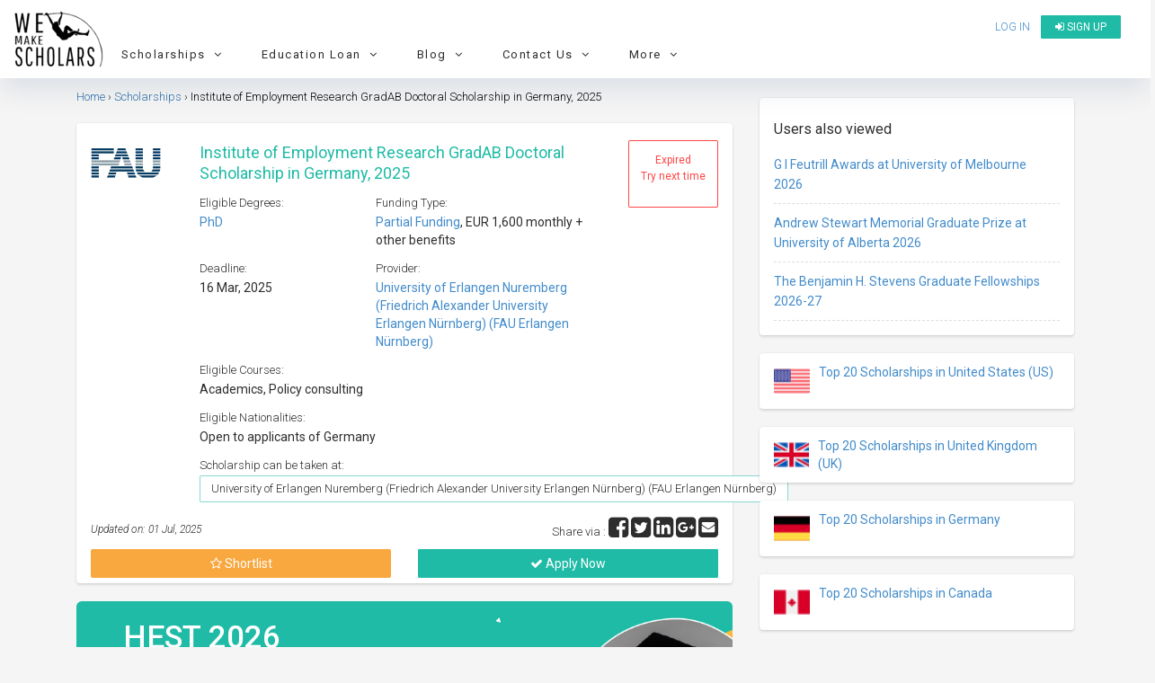

--- FILE ---
content_type: text/html; charset=UTF-8
request_url: https://www.wemakescholars.com/scholarship/gradab-doctoral-scholarships
body_size: 49795
content:

<!DOCTYPE html>
<html lang="en-IN">
<head>

    <title>Institute of Employment Research GradAB Doctoral Scholarship in Germany, 2025</title>
    <meta name="facebook-domain-verification" content="9mjyiee6wx36xqwq2qz1488vl4rr0g" />

    
    <script>
      if(location.href.indexOf('#!') !== -1) {
      var cleanUrl = location.href.split('#!')[0];
      history.replaceState(null, '', cleanUrl);
      location.href = cleanUrl;
      }
    </script>
    
    <!-- Organization Structured data -->
    <script type="application/ld+json">
      {
          "@context": "https://schema.org",
          "@type": "Organization",
          "name": "WeMakeScholars",
          "description": "WeMakeScholars is an organization funded and supported by the Ministry of IT, Government of India under their Digital India Initiative. We offer unbiased support in the International education finance segment via Scholarships and Education loans.",
          "url": "https://www.wemakescholars.com",
          "logo": "https://www.wemakescholars.com/images/wms_share_logo.jpg",
          "email": "hello@wemakescholars.com",
          "address": {
                          "@type": "PostalAddress",
                          "addressCountry": "IN",
                          "addressLocality" : "Hyderabad",
                          "addressRegion" : "Telangana",
                          "postalCode": "500016",
                          "streetAddress": "Fourth Floor, Express Centre, 6-3-1186, Teachers Colony, Greenlands, Begumpet, Hyderabad, Telangana"
          },
          "founders": [
            {
                          "@type": "Person",
                          "name": "Damini Mahajan",
                          "gender": "Female",
                          "jobTitle": "CEO",
                          "image": "https://www.wemakescholars.com/themes/wms/images/Damini%20Mahajan.jpg",
                          "sameAs": [
                            "https://www.linkedin.com/in/mahajandamini/"
                            ]
                    
            },
            {
                          "@type": "Person",
                          "name": "Arjun R. Krishna",
                          "gender": "Male",
                          "jobTitle": "CMO",
                          "image": "https://www.wemakescholars.com/themes/wms/images/Arjun%20R.%20Krishna.jpg",
                          "sameAs": [
                            "https://www.linkedin.com/in/arkrishna90/"
                            ]
                      
            }
          ],
          "foundingDate": "2015-04-29",
          
          "sameAs" : [
              "https://www.facebook.com/wemakescholars",
              "https://www.linkedin.com/company/wemakescholars-com/posts/?feedView=all",
              "https://twitter.com/wemakescholars",
              "https://www.youtube.com/channel/UCiWfw9XSLawu-Ytlh4A_3Hg",
              "https://t.me/WeMakeScholarsEdTech",
              "https://www.instagram.com/wemakescholars/"
          ],
          "contactPoint" : [
              {
                  "@type" : "ContactPoint",
                  "contactType" : "customer service",
                  "email": "hello@wemakescholars.com",
                  "url": "https://www.wemakescholars.com/contactus"
              },
              {
                "@type" : "ContactPoint",
                  "contactType" : "customer service",
                  "telephone": "+91-939-334-4424",
                  "areaServed": "IN",
                  "availableLanguage": ["en","hi","te","ta","ml"],
                  "url": "https://www.wemakescholars.com/contactus"
              
              
              }
              
          ],
          "telephone" : "+91-939-334-4424"
      }
    </script>
    <!-- Organization Structured data ends -->

    <!-- BreadcrumbList Structured data -->
    
    <!-- Check if the URL is enabled to load the clarity script -->
        <script type="text/javascript">
      (function(c,l,a,r,i,t,y){
          c[a]=c[a]||function(){(c[a].q=c[a].q||[]).push(arguments)};
          t=l.createElement(r);t.async=1;t.src="https://www.clarity.ms/tag/"+i;
          y=l.getElementsByTagName(r)[0];y.parentNode.insertBefore(t,y);
      })(window, document, "clarity", "script", "ux54ijquoa");
    </script>
    
    <!-- BreadcrumbList Structured data ends -->

    <meta name="viewport" content="width=device-width">
    <meta name="viewport" content="initial-scale=1, maximum-scale=1, user-scalable=no">
    <meta http-equiv="Content-Type" content="text/html; charset=UTF-8">


          
    
    
    
  <link rel="stylesheet" href="https://static.wemakescholars.com/css/bootstrap.min.css">

  <link rel="stylesheet" href="https://static.wemakescholars.com/css/home-v1.css"  type="text/css">
  <!-- <link rel="stylesheet" href="/themes/wms/css/home.css"  type="text/css"> -->

  <link rel="stylesheet" href="https://static.wemakescholars.com/css/custom.css"  type="text/css">
  <link rel="stylesheet" href="https://static.wemakescholars.com/css/style.css" type="text/css">

  <link rel="icon" href="/images/favicon/favicon.ico" type="image/x-icon">
  <meta itemprop="name" content="Institute of Employment Research GradAB Doctoral Scholarship in Germany, 2025">
<meta name="twitter:title" content="Institute of Employment Research GradAB Doctoral Scholarship in Germany, 2025">
<meta property="og:type" content="scholarship">
<meta property="og:title" content="Institute of Employment Research GradAB Doctoral Scholarship in Germany, 2025">
<meta itemprop="name" content="Institute of Employment Research GradAB Doctoral Scholarship in Germany, 2025">
<meta name="description" content="Apply to Institute of Employment Research GradAB Doctoral Scholarship in Germany, 2025 which can be taken at  University of Erlangen Nuremberg (Friedrich Alexander University Erlangen Nürnberg) (FAU Erlangen Nürnberg) and provides EUR 1,600 monthly + other benefits ">
<meta itemprop="name" content="Institute of Employment Research GradAB Doctoral Scholarship in Germany, 2025">
<meta itemprop="description" content="Apply to Institute of Employment Research GradAB Doctoral Scholarship in Germany, 2025 which can be taken at  University of Erlangen Nuremberg (Friedrich Alexander University Erlangen Nürnberg) (FAU Erlangen Nürnberg) and provides EUR 1,600 monthly + other benefits ">
<meta itemprop="image" content="https://static.wemakescholars.com/images/scholarship-providers/sxXBR3GYRrOVzKwm_W5742qB7_CDiu6S.webp">
<meta name="twitter:site" content="WeMakeScholars">
<meta name="twitter:title" content="Institute of Employment Research GradAB Doctoral Scholarship in Germany, 2025">
<meta name="twitter:description" content="Apply to Institute of Employment Research GradAB Doctoral Scholarship in Germany, 2025 which can be taken at  University of Erlangen Nuremberg (Friedrich Alexander University Erlangen Nürnberg) (FAU Erlangen Nürnberg) and provides EUR 1,600 monthly + other benefits ">
<meta name="twitter:image:src" content="https://static.wemakescholars.com/images/scholarship-providers/sxXBR3GYRrOVzKwm_W5742qB7_CDiu6S.webp">
<meta property="og:url" content="https://www.wemakescholars.com/scholarship/gradab-doctoral-scholarships">
<meta property="og:type" content="articles">
<meta property="og:title" content="Institute of Employment Research GradAB Doctoral Scholarship in Germany, 2025">
<meta property="og:site_name" content="WeMakeScholars">
<meta property="og:description" content="Apply to Institute of Employment Research GradAB Doctoral Scholarship in Germany, 2025 which can be taken at  University of Erlangen Nuremberg (Friedrich Alexander University Erlangen Nürnberg) (FAU Erlangen Nürnberg) and provides EUR 1,600 monthly + other benefits ">
<meta property="og:image" content="https://static.wemakescholars.com/images/scholarship-providers/sxXBR3GYRrOVzKwm_W5742qB7_CDiu6S.webp">
<meta itemprop="name" content="Institute of Employment Research GradAB Doctoral Scholarship in Germany, 2025">
<meta itemprop="description" content="Apply to Institute of Employment Research GradAB Doctoral Scholarship in Germany, 2025 which can be taken at  University of Erlangen Nuremberg (Friedrich Alexander University Erlangen Nürnberg) (FAU Erlangen Nürnberg) and provides EUR 1,600 monthly + other benefits ">
<meta itemprop="image" content="https://static.wemakescholars.com/images/scholarship-providers/sxXBR3GYRrOVzKwm_W5742qB7_CDiu6S.webp">
<link href="https://www.wemakescholars.com/scholarship/gradab-doctoral-scholarships" rel="canonical">
<link type="text/css" href="/css/share-button.min.css" rel="stylesheet">
<link type="text/css" href="/themes/wms/css/discussions.css" rel="stylesheet">
  <script src="https://code.jquery.com/jquery-2.2.4.min.js"></script>

  <meta name="csrf-param" content="_csrf">
<meta name="csrf-token" content="lfBLnegIuIR5Fspoqjn9yqY1sBSPzDqU4rUlwyYKamf8gA-l2EXt8yt8_AbpfouE52fFcLqGfdeX9l-VFHgYMA==">

    <script>
      var mainUrl = "/" ;
      var csrfToken = csrf ="lfBLnegIuIR5Fspoqjn9yqY1sBSPzDqU4rUlwyYKamf8gA-l2EXt8yt8_AbpfouE52fFcLqGfdeX9l-VFHgYMA==";
      var page_url ="L3NjaG9sYXJzaGlwL2dyYWRhYi1kb2N0b3JhbC1zY2hvbGFyc2hpcHM=";
      var page_url_trimmed = "L3NjaG9sYXJzaGlwL2dyYWRhYi1kb2N0b3JhbC1zY2hvbGFyc2hpcHM=";

    </script>

    <script>

      var allowedOrigins = ['https://www.wemakescholars.com'];

      function xDomainHandler(event){

        event = event || window.event;
        var origin = event.origin;
        var found = false;
        for (var i = 0; i < allowedOrigins.length; i++) {
          if(allowedOrigins[i] == origin) {
            found = true;
            break;
          }
        }
        if (!found) return;

        if (event.data != 'send_client_id') return;

        ga(function(tracker){
          tracker.get('clientId');
          var data = {cid: tracker.get('clientId')};
          event.source.postMessage(JSON.stringify(data), origin);
        });

      }

      if(window.addEventListener){
        window.addEventListener('message', xDomainHandler, false);
      } else if (window.attachEvent) {
        window.attachEvent('onmessage', xDomainHandler);
      }
    
    </script>

    <!-- Webpage Structured data-->
    <script type="application/ld+json">

      {
          "@context": "http://schema.org",
          "@type": "Webpage",
          "headline": "Institute of Employment Research GradAB Doctoral Scholarship in Germany, 2025",
          "@id":"https://www.wemakescholars.com/scholarship/gradab-doctoral-scholarships",
          "dateModified": "2025-07-01",
          "name": "WeMakeScholars",
                      "description": "Apply to Institute of Employment Research GradAB Doctoral Scholarship in Germany, 2025 which can be taken at  University of Erlangen Nuremberg (Friedrich Alexander University Erlangen Nürnberg) (FAU Erlangen Nürnberg) and provides EUR 1,600 monthly + other benefits ",
                    "publisher": {
            "@type": "Organization",
            "name": "WeMakeScholars",
            "logo": {
              "@type": "ImageObject",
              "url": "https://www.wemakescholars.com/images/wms_share_logo.jpg"
            }
          }
      }

    </script>
  <!-- /.Webpage Structured data ends -->

  <link rel="dns-prefetch" href="https://www.googletagmanager.com/" >
  <!-- Google Tag Manager -->
  <script>(function(w,d,s,l,i){w[l]=w[l]||[];w[l].push({'gtm.start':
  new Date().getTime(),event:'gtm.js'});var f=d.getElementsByTagName(s)[0],
  j=d.createElement(s),dl=l!='dataLayer'?'&l='+l:'';j.async=true;j.src=
  'https://www.googletagmanager.com/gtm.js?id='+i+dl;f.parentNode.insertBefore(j,f);
  })(window,document,'script','dataLayer','GTM-K23DSG2');</script>
  <!-- End Google Tag Manager -->
   

  <style media="screen"> .inherit{position: inherit;} .opacity1{opacity: 1} .padding6{padding: 6px;} </style>

  <!-- Facebook meta tracking code -->
  <script>
    !function(f,b,e,v,n,t,s)
    {if(f.fbq)return;n=f.fbq=function(){n.callMethod?
    n.callMethod.apply(n,arguments):n.queue.push(arguments)};
    if(!f._fbq)f._fbq=n;n.push=n;n.loaded=!0;n.version='2.0';
    n.queue=[];t=b.createElement(e);t.async=!0;
    t.src=v;s=b.getElementsByTagName(e)[0];
    s.parentNode.insertBefore(t,s)}(window, document,'script',
    'https://connect.facebook.net/en_US/fbevents.js');
    fbq('init', '1018553032959177');
    fbq('track', 'PageView');
  </script>

  <noscript>
    <img height="1" width="1" style="display:none" src="https://www.facebook.com/tr?id=1018553032959177&ev=PageView&noscript=1"/>
  </noscript>

</head>

<body class="bgf5f5f5">

  <noscript id="deferred-styles">

    <!-- <link rel="stylesheet" href="/css/select2.min.css"  type="text/css">
    <link rel="stylesheet" href="/css/share-button.min.css"  type="text/css">
    <link rel="stylesheet" href="/css/animate.css"  type="text/css">
    <link rel="stylesheet" type="text/css" href="/css/bootstrap-fullscreen-select.css"> -->

    <link rel="stylesheet" type="text/css" href="https://static.wemakescholars.com/css/select2.min.css" />
    <link rel="stylesheet" type="text/css" href="https://static.wemakescholars.com/css/share-button.min.css" />
    <link rel="stylesheet" type="text/css" href="https://static.wemakescholars.com/css/animate.css" />
    <link rel="stylesheet" type="text/css" href="https://static.wemakescholars.com/css/bootstrap-fullscreen-select.css" />

    <link rel="stylesheet" href="https://cdnjs.cloudflare.com/ajax/libs/jqueryui/1.11.4/jquery-ui.min.css" type="text/css">
    <link rel="stylesheet" href="https://maxcdn.bootstrapcdn.com/font-awesome/4.7.0/css/font-awesome.min.css">
    <link rel="stylesheet" href="https://code.ionicframework.com/ionicons/2.0.1/css/ionicons.min.css" type="text/css">
    <link href='https://fonts.googleapis.com/css?family=Roboto:300,400,500,700,300italic&display=swap' rel='stylesheet' type='text/css'>
  </noscript>

<style media="screen">

  .corona-alert{
    margin: 10px 15px !important;
  }
  .nav-bar-mobile-style{
    float:inline-end;
  }
  .nav-bar-mobile-title{
    color:black
  }
  .mobile-nav-bar li a:hover{
    color:black;
  }
  .list-margin{
    margin-left:20px;
  }
  .nav-bar .nav-bar-container li a{
    letter-spacing: 0.25px !important;
    color: #1255CC;
  }
  .cd-nav-trigger span{
    top : 25% !important;
  }
</style>

  <script async src="https://www.googletagmanager.com/gtag/js?id=AW-837746484"></script>

  <!-- Google Tag Manager (noscript) --> <noscript><iframe src="https://www.googletagmanager.com/ns.html?id=GTM-K23DSG2" height="0" width="0" style="display:none;visibility:hidden"></iframe></noscript> <!-- End Google Tag Manager (noscript) -->

  <script>
    window.dataLayer = window.dataLayer || [];
    function gtag(){dataLayer.push(arguments);}
    gtag('js', new Date());
    gtag('config', 'AW-837746484');
  </script>

  <script>var baseUrl="" ;
var csrf ="lfBLnegIuIR5Fspoqjn9yqY1sBSPzDqU4rUlwyYKamf8gA-l2EXt8yt8_AbpfouE52fFcLqGfdeX9l-VFHgYMA=="
var baseurl ="";</script>
  
  
  
<div class="pt10 bgfff" id="header-fixed-div">

    <div class="col-xs-12 header-fixed-parent p0">
      <div class="col-xs-12 header-fixed p0">

        <div class="col-md-2 col-sm-4 col-xs-3">
          <a href="/">
            <img src="/themes/wms/images/logo.webp" alt="WeMakeScholars" title="WeMakeScholars" class="wms-logo" width="100" height="67">
          </a>
        </div>

        <div class="col-md-10 col-sm-8 col-xs-9">
          <div class="row">
            <div class="col-md-12 col-sm-12 col-xs-12">

              <ul class="wemake-menu pull-right pl0 mt5">
                                  <li>
                    <a href="#" data-toggle="modal" data-target="#Signin" id="login-link" title="Login to view Universities, Scholarship, internship abroad" onclick="openLoginModal()">Log in</a>
                  </li>
                  <li>
                    <a href="/signup" class="btn-new" title="Register to see Universities, Scholarship, Internships details"><i class="fa fa-sign-in"></i> Sign up</a>
                  </li>
                                <li><a data-target="#cd-na" class="cd-nav-trigger hidden-lg hidden-md "> &nbsp;<span></span></a></li> 
              </ul>
              
            </div>

            <nav class="cd-nav-container hidden-lg hidden-md " id="cd-na"><!-- mobile view header starts-->

              <header>
                <div class="flex">
                                      
                    <div class="font16">
                      <a href="#" data-toggle="modal" data-target="#Signin" id="login-link" class="btn clrfff" onclick="openLoginModal()"><h6><i class="fa fa-unlock-alt"></i>&nbsp; Log in</h6></a>
                      <a href="/signup" class="btn-view btn" target="_blank"> <h6 class="mt5 mb5"> <i class="fa fa-sign-in"></i>&nbsp; Sign up</h6></a>
                    </div>
                    
                                    <a data-target="#0" class="cd-close-nav" id="mobile-nav-bar-close">Close</a>
                </div>
                              </header>

              <ul class="mobile-nav-bar">

                
                <li class="mobile-nav-bar-trigger" data-target="scholarships-mobile-nav-bar" data-slide="0">
                  <div>
                    <a title="Scholarships" class ="nav-bar-mobile-title">
                      <h6>
                        <i class="fa fa-graduation-cap"></i> &nbsp;&nbsp;Scholarships
                        <i class="fa fa-angle-down re-d dropdown-icon nav-bar-mobile-style" aria-hidden="true"></i>
                      </h6>
                    </a>
                    <ul>
                    </ul>
                  </div>
                </li>

                <div class="mobile-nav-bar-content" id="scholarships-mobile-nav-bar">
                  <div class="nav-bar-container">
                    <div class="row">

                      <div class="col-xs-12 nav-column list-margin">
                        <ul>
                          <h6>By Degree</h6>
                          <li><a target="_blank" href="https://www.wemakescholars.com/masters-scholarships-for-international-students" title="Explore partial funding options of Scholarship for Master's programs abroad in 2026">Master's Scholarships</a></li>
                          <li><a target="_blank" href="https://www.wemakescholars.com/bachelors-scholarships-for-international-students" title="Global undergrad scholarships covering tuition, travel & more">Bachelor's Scholarships</a></li>
                          <li><a target="_blank" href="https://www.wemakescholars.com/mba-scholarships-for-international-students" title="Browse partial funding opportunities for MBBS/MD programs abroad – no GMAT, diversity, and full-ride options">MBA Scholarships</a></li>
                          <li><a target="_blank" href="https://www.wemakescholars.com/medicine-scholarships-for-international-students" title="Medical scholarships for MBBS, MD & more with full/partial aid">Medicine (MBBS/MD) Scholarships</a></li>
                          <li><a target="_blank" href="https://www.wemakescholars.com/phd-scholarships-for-international-students" title="Access fully and partially funded PhD scholarships with stipend & research grants">PhD Scholarships</a></li>
                          <li><a target="_blank" href="https://www.wemakescholars.com/post-doc-scholarships-for-international-students" title="Global postdoc fellowships with funding for research and living with partial funding options">Post Doc Scholarships</a></li>
                          <li><a target="_blank" href="#" class="open-filter" data-target="study">More...</a></li>
                        </ul>
                      </div>

                      <div class="col-xs-12 nav-column list-margin">
                        <ul>
                          <h6>By Country of Interest</h6>
                          <li><a target="_blank" href="https://www.wemakescholars.com/scholarships-to-study-in-united-states-for-international-students" title="Explore top scholarships for international students to study in the United States">USA Scholarships</a></li>
                          <li><a target="_blank" href="https://www.wemakescholars.com/scholarships-to-study-in-united-kingdom-for-international-students" title="Discover top UK scholarships for global students across all degrees">UK Scholarships</a></li>
                          <li><a target="_blank" href="https://www.wemakescholars.com/scholarships-to-study-in-germany-for-international-students" title="Find scholarships to study in Germany – Bachelors, Masters & PhD funding options">Germany Scholarships</a></li>
                          <li><a target="_blank" href="https://www.wemakescholars.com/scholarships-to-study-in-australia-for-international-students" title="Scholarships in Australia for international students made easy">Australia Scholarships</a></li>
                          <li><a target="_blank" href="https://www.wemakescholars.com/scholarships-to-study-in-ireland-for-international-students" title="Study in Ireland with financial aid – find top international scholarships here">Ireland Scholarships</a></li>
                          <li><a target="_blank" href="https://www.wemakescholars.com/scholarships-to-study-in-canada-for-international-students" title="Browse scholarships for studying in Canada as an international student">Canada Scholarships</a></li>
                          <li><a target="_blank" href="#" class="open-filter" data-target="country">190+ Countries more...</a></li>
                        </ul>
                      </div>

                      <div class="col-xs-12 nav-column list-margin">
                        <ul>
                          <h6>By University</h6>
                          <li><a target="_blank" href="https://www.wemakescholars.com/university/university-of-east-london/scholarships" title="University of East London Scholarships">University of East London</a></li>
                          <li><a target="_blank" href="https://www.wemakescholars.com/university/northeastern-university/scholarships" title="Northeastern University, Boston Scholarships">Northeastern University, Boston</a></li>
                          <li><a target="_blank" href="https://www.wemakescholars.com/university/university-of-hertfordshire/scholarships" title="University of Hertfordshire Scholarships">University of Hertfordshire</a></li>
                          <li><a target="_blank" href="https://www.wemakescholars.com/university/university-of-birmingham/scholarships" title="University of Birmingham, UK Scholarships">University of Birmingham, UK</a></li>
                          <li><a target="_blank" href="https://www.wemakescholars.com/university/arizona-state-university-asu/scholarships" title="Arizona State University (ASU) Scholarships">Arizona State University (ASU)</a></li>
                        </ul>
                      </div>

                      <div class="col-xs-12 nav-column list-margin">
                        <ul>
                          <h6>By Subject</h6>
                          <li><a target="_blank" href="https://www.wemakescholars.com/computer-sciences-and-information-technology-scholarships-for-international-students-to-study-abroad" title="Scholarships for international students in Computer Science & IT fields abroad">Computer Sciences Scholarships</a></li>
                          <li><a target="_blank" href="https://www.wemakescholars.com/mechanical-engineering-scholarships-for-international-students-to-study-abroad" title="Funding options for Mechanical Engineering students to study overseas">Mechanical Engineering</a></li>
                          <li><a target="_blank" href="https://www.wemakescholars.com/mba-scholarships-for-international-students" title="Explore top MBA scholarships for international students across leading universities">MBA Scholarships</a></li>
                          <li><a target="_blank" href="https://www.wemakescholars.com/medicine-scholarships-for-international-students" title="Scholarships for Medicine students to pursue degrees at global medical schools">Medicine scholarships</a></li>
                          <li><a target="_blank" href="https://www.wemakescholars.com/public-health-scholarships-for-international-students-to-study-abroad" title="Discover Public Health scholarships to study abroad with financial aid">Public Health</a></li>
                          <li><a target="_blank" href="https://www.wemakescholars.com/aviation-or-related-scholarships-for-international-students-to-study-abroad" title="Aviation scholarships for aspiring international pilots and aerospace professionals">Pilot Training</a></li>
                          <li><a target="_blank" href="#" class="open-filter" data-target="interest">More...</a></li>
                        </ul>
                      </div>
                     
                    </div>  
                  </div>
                </div>

                <li class="mobile-nav-bar-trigger" data-target="loans-mobile-nav-bar" data-slide="0">
                  <div>
                    <a title="Loans" class="nav-bar-mobile-title">
                      <h6>
                        <i class="fa fa-money"></i> &nbsp;&nbsp;Loans
                        <i class="fa fa-angle-down re-d dropdown-icon nav-bar-mobile-style" aria-hidden="true"></i>
                      </h6>
                    </a>
                    <ul>
                    </ul>
                  </div>
                </li>

                <div class="mobile-nav-bar-content" id="loans-mobile-nav-bar">
                  <div class="nav-bar-container">
                    <div class="row">

                      <div class="col-xs-12 nav-column list-margin">
                        <ul>
                          <h6>Top Banks for Education Loan</h6>
                          <li><a target="_blank" href="https://www.wemakescholars.com/education-loan/sbi-bank" title="Learn about SBI's study abroad education loan features, eligibility, and interest rates">State Bank of India (SBI)</a></li>
                          <li><a target="_blank" href="https://www.wemakescholars.com/education-loan/bank-of-baroda" title="Bank of Baroda education loans for overseas studies with flexible repayment options">Bank of Baroda (BOB)</a></li>
                          <li><a target="_blank" href="https://www.wemakescholars.com/education-loan/canara-bank" title="Canara Bank’s abroad education loans with detailed interest rates and benefits">Canara Bank</a></li>
                          <li><a target="_blank" href="https://www.wemakescholars.com/education-loan/ubi" title="UBI study abroad loan features, processing time, margin money, and more">Union Bank of India</a></li>
                          <li><a target="_blank" href="https://www.wemakescholars.com/education-loan/karur-vysya" title="Get insights on Karur Vysya Bank’s education loan for Indian and international universities">Karur Vysya Bank (KVB)</a></li>
                          <li><a target="_blank" href="https://www.wemakescholars.com/education-loan/punjab-national-bank" title="PNB education loans for global education with subsidy and collateral options">Punjab National Bank (PNB)</a></li> 
                          <li><a target="_blank" href="https://www.wemakescholars.com/education-loan/axis-bank" title="Axis Bank abroad education loans with faster approvals and competitive interest rates">Axis Bank</a></li>
                          <li><a target="_blank" href="https://www.wemakescholars.com/education-loan/icici-bank" title="ICICI Bank student loans for higher education abroad – check eligibility and documents">ICICI Bank Abroad</a></li>
                          <li><a target="_blank" href="https://www.wemakescholars.com/education-loan/credila-loan-specialist" title="HDFC Credila offers customized education loans for top international universities">Credila</a></li>
                          <li><a target="_blank" href="https://www.wemakescholars.com/education-loan/auxilo" title="Auxilo's non-collateral education loans for studying abroad with flexible EMIs">Auxilo</a></li>
                          <li><a target="_blank" href="https://www.wemakescholars.com/education-loan/avanse" title="Avanse education loans for international studies with minimal paperwork and fast disbursement">Avanse</a></li>
                          <li><a target="_blank" href="https://www.wemakescholars.com/education-loan/incred" title="InCred offers abroad education loans with flexible tenure and student-friendly terms">Incred</a></li>
                          <li><a target="_blank" href="https://www.wemakescholars.com/education-loan">9+ more Banks/ NBFC's</a></li>                 
                        </ul>
                      </div>

                      <div class="col-xs-12 nav-column list-margin">
                        <ul>
                          <h6>Tools</h6>
                          <li><a target="_blank" href="https://www.wemakescholars.com/education-loan/emi-calculator" title="Calculate your education loan EMI in seconds using our accurate EMI calculator">Education Loan EMI Calculator</a></li>
                          <li><a target="_blank" href="https://www.wemakescholars.com/education-loan/inr-usd-loan-calculator" title="Convert your Indian loan to USD and estimate your international repayments with ease">INR USD Calculator</a></li>
                          <li><a target="_blank" href="https://www.wemakescholars.com/education-loan/takeover-calculator" title="Check if switching your education loan to another lender saves you money">Loan Take over calculator</a></li>
                          <li><a target="_blank" href="https://www.wemakescholars.com/education-loan/tax-rebate-calculator" title="Find out how much tax you can save under Section 80E for education loan interest">Tax Rebate Calculator</a></li>
                          <li><a target="_blank" href="https://www.wemakescholars.com/check-your-eligibility" title="Check your study abroad loan eligibility instantly with our easy-to-use tool">Loan Eligibility checker</a></li>
                        </ul>
                      </div>
                
                      <div class="col-xs-12 nav-column list-margin">
                        <ul>
                          <h6>Resources</h6>
                          <li><a target="_blank" href="https://www.wemakescholars.com/education-loan" title="Explore all your study abroad education loan options with expert guidance and maximum lender support">What is Education Loan?</a></li>
                          <li><a target="_blank" href="https://www.wemakescholars.com/education-loan/study-abroad" title="Compare study abroad loans from top lenders with no service fees and expert processing help">Education Loan Abroad</a></li>
                          <li><a target="_blank" href="https://www.wemakescholars.com/education-loan/interest-rates" title="Check and compare updated education loan interest rates from government and private banks">Education Loan Interest Rates</a></li> 
                          <li><a target="_blank" href="https://www.wemakescholars.com/education-loan/education-loan-documents" title="View the complete list of documents needed to apply for an education loan with or without collateral">Documents Required for Education Loan</a></li> 
                          <li><a target="_blank" href="https://www.wemakescholars.com/education-loan/study-abroad#request-call-back" title="Get matched with the best education loan offers — from top lenders, fast approval, zero processing fee">Request a Call Back</a></li>         
                        </ul>
                      </div>
                    </div>  
                  </div>
                </div>

                <li class="mobile-nav-bar-trigger" data-target="blog-mobile-nav-bar" data-slide="0">
                  <div>
                    <a title="Read the Latest on Loans, Scholarships and Student Life" class="nav-bar-mobile-title">
                      <h6>
                        <i class="fa fa-shopping-bag"></i> &nbsp;&nbsp;Blog
                        <i class="fa fa-angle-down re-d dropdown-icon nav-bar-mobile-style" aria-hidden="true"></i>
                      </h6>
                    </a>
                    <ul>
                    </ul>
                  </div>
                </li>

                <div class="mobile-nav-bar-content" id="blog-mobile-nav-bar">
                  <div class="nav-bar-container">
                    <div class="row">

                      <div class="col-xs-12 nav-column list-margin">
                        <ul>
                          <h6>On Scholarships</h6>
                          <li><a target="_blank" href="https://www.wemakescholars.com/blog/fully-funded-scholarships" title="Discover top fully funded scholarships for studying abroad, covering tuition, living & travel">Top 15 Fully Funded Scholarships</a></li>
                          <li><a target="_blank" href="https://www.wemakescholars.com/blog/best-study-abroad-scholarships-for-indian-students" title="Explore the best international scholarships available exclusively for Indian students">Best Study Abroad Scholarships</a></li>
                          <li><a target="_blank" href="https://www.wemakescholars.com/blog/international-conference-travel-grants" title="Find global travel grants for students attending international research conferences">Best Travel Grants for International Conferences</a></li>
                          <li><a target="_blank" href="https://www.wemakescholars.com/blog/top-20-foreign-internships-for-indian-students" title="Explore high-value international internships with stipends for Indian students">Best International Internships for Indian Students</a></li>
                        </ul>
                      </div>

                      <div class="col-xs-12 nav-column list-margin">
                        <ul>
                          <h6>On Education Loans</h6>
                          <li><a target="_blank" href="https://www.wemakescholars.com/blog/education-loan-process-guide" title="Step-by-step process to apply and get your education loan approved with expert help">Step-by-Step Guide to Get an Education Loan</a></li>
                          <li><a target="_blank" href="https://www.wemakescholars.com/blog/collateral-education-loan" title="Understand how secured loans work and how to use property or assets to get better interest rates">Education Loan with Collateral</a></li>
                          <li><a target="_blank" href="https://www.wemakescholars.com/blog/a-guide-to-education-loan-without-collateral" title="Learn how to get an unsecured education loan for abroad studies with step-by-step guidance">Education Loan without Collateral</a></li>      
                          <li><a target="_blank" href="https://www.wemakescholars.com/blog/best-bank-for-education-loan" title="Compare banks based on interest, margin, and approval time to find the best education loan">Best Bank For Education loan</a></li>
                          <li><a target="_blank" href="https://www.wemakescholars.com/blog/education-loan-without-co-applicant-possible-or-impossible" title="Wondering if you can get a loan without a co-applicant? Here's what the rules say">Education Loan Without a Co-Applicant</a></li>
                          <li><a target="_blank" href="https://www.wemakescholars.com/education-loan/insurance" title="Learn about education loan insurance and how it protects your finances during study abroad">Education Loan Insurance</a></li>
                          <li><a target="_blank" href="https://www.wemakescholars.com/education-loan/margin-money-loan-margin-in-education-loan" title="Know what margin money is and how it affects your total education loan amount">Education Loan Margin</a></li>
                          <li><a target="_blank" href="https://www.wemakescholars.com/education-loan/education-loan-interest-subsidy-government-schemes-to-know" title="Know all interest subsidy schemes provided by Indian government for education loans">Interest Subsidy Scheme on Education Loan</a></li>
                          <li><a target="_blank" href="https://www.wemakescholars.com/blog/education-loan-repayment-an-overview" title="Understand how repayment works post-graduation, including moratorium period and EMI options">Education Loan Repayment</a></li>
                        </ul>
                      </div>

                      <div class="col-xs-12 nav-column list-margin">
                        <ul>
                          <h6>Miscellaneous</h6>
                          <li><a target="_blank" href="https://www.wemakescholars.com/blog/how-does-cibil-score-affect-your-education-loan" title="Learn why your credit score matters when applying for an education loan in India">How Your CIBIL Score Impacts Education Loan Eligibility</a></li>
                          <li><a target="_blank" href="https://www.wemakescholars.com/blog/us-education-system" title="Get a complete breakdown of how the US education system works, from undergrad to PhD">Pros and Cons of the US Education System</a></li>
                          <li><a target="_blank" href="https://www.wemakescholars.com/blog/score-8-5-in-ielts" title="Tips, hacks, and strategies to crack IELTS with a high score for study abroad">Tips to Score 8.5 in IELTS</a></li>
                          <li><a target="_blank" href="https://www.wemakescholars.com/blog/new-tax-on-foreign-remittance-all-you-need-to-know" title="Understand the new TCS rules on sending money abroad for education and how to reduce the burden">Tax Implications for Foreign Education Remittances</a></li>
                          <li><a target="_blank" href="https://www.wemakescholars.com/blog">More Resources..</a></li>
                        </ul>
                      </div>

                    </div>  
                  </div>
                </div>

                <li class="mobile-nav-bar-trigger" data-target="contact-us-mobile-nav-bar" data-slide="0">
                  <div>
                    <a title="Reach Out With Your Questions or Feedback" class="nav-bar-mobile-title">
                      <h6>
                        <i class="fa fa-user"></i> &nbsp;&nbsp;Contact Us
                        <i class="fa fa-angle-down re-d dropdown-icon nav-bar-mobile-style" aria-hidden="true"></i>
                      </h6>
                    </a>
                    <ul>
                    </ul>
                  </div>
                </li>

                <div class="mobile-nav-bar-content" id="contact-us-mobile-nav-bar">
                  <div class="nav-bar-container">
                    <div class="row">

                      <div class="col-xs-12 nav-column list-margin">
                        <ul>
                          <h6>Contact Details</h6>
                          <li><a href="mailto:hello@wemakescholars.com">hello@wemakescholars.com</a></li>
                          <li><a href="tel:9393344424">+91 93 933 444 24</a></li>
                        </ul>
                      </div>

                      <div class="col-xs-12 nav-column list-margin">
                        <ul>
                          <h6>Other</h6>
                          <li><a target="_blank" href="https://www.wemakescholars.com/report-a-bug" title="Help Us Improve by Reporting a Bug">Report a Bug</a></li>
                        </ul>
                      </div>

                      <div class="col-xs-12 nav-column list-margin">
                        <ul>
                          <h6>Social Media</h6>
                          <ul class="social-media-mobile-nav">

                            <li>
                              <a href='https://www.instagram.com/wemakescholars/' target='_blank' title="Follow Us on Instagram" rel="nofollow">
                                <img alt="Instagram" src="https://static.wemakescholars.com/images/social-icons/instagram-outline-16-16.webp">&nbsp;Instagram
                              </a>
                            </li>

                            <li>
                                <a href='https://www.youtube.com/channel/UCiWfw9XSLawu-Ytlh4A_3Hg' target='_blank' title="Video Guides to Understand Education Loans" rel="nofollow">
                                  <img alt="Youtube" src="https://static.wemakescholars.com/images/social-icons/youtube-outline-16-16.webp">&nbsp;Youtube
                                </a>
                            </li>

                            <li>
                                <a href='https://www.linkedin.com/company/wemakescholars-com/posts/?feedView=all' target='_blank' title="Connect with Us on LinkedIn" rel="nofollow">
                                  <img alt="LinkedIn" src="https://static.wemakescholars.com/images/social-icons/linkedin-outline-16-16.webp">&nbsp;LinkedIn
                                </a>
                            </li>

                            <li>
                                <a href='https://www.facebook.com/wemakescholars' target='_blank' title="Join Our Facebook Community" rel="nofollow">
                                  <img alt="FaceBook" src="https://static.wemakescholars.com/images/social-icons/facebook-outline-16-16.webp">&nbsp;FaceBook                              
                                </a>
                            </li> 

                            <li>
                                <a href='https://x.com/wemakescholars' target='_blank' title="Join the Conversation on X" rel="nofollow">
                                <img alt="X - Twitter" src="https://static.wemakescholars.com/images/social-icons/twitter-outline-16-16.webp">&nbsp;X (Twitter)
                                </a>
                            </li>
                                                                                
                          </ul>
                        </ul>
                      </div>

                    </div>  
                  </div>
                </div>

                <li class="mobile-nav-bar-trigger" data-target="more-mobile-nav-bar" data-slide="0">
                  <div>
                    <a title="More" class="nav-bar-mobile-title">
                      <h6>
                        <i class="fa  fa-plus-circle"></i> &nbsp;&nbsp;More
                        <i class="fa fa-angle-down re-d dropdown-icon nav-bar-mobile-style" aria-hidden="true"></i>
                      </h6>
                    </a>
                    <ul>
                    </ul>
                  </div>
                </li>

                <div class="mobile-nav-bar-content" id="more-mobile-nav-bar">
                  <div class="nav-bar-container">
                    <div class="row">

                      <div class="col-xs-12 nav-column list-margin">
                        <ul>
                          <h6>Important Links</h6>
                          <li><a target="_blank" href="https://www.wemakescholars.com/about" title="Get to Know Us- Our Story, Values & the People Behind It">About Us</a></li>
                          <li><a target="_blank" href="https://www.wemakescholars.com/testimonial" title="Hear From Students Who Trusted Us">Testimonials</a></li>
                          <li><a target="_blank" href="https://www.wemakescholars.com/faqs" title="Answers to the Most Common Student Queries on Education loans">FAQ's</a></li>
                          <li><a target="_blank" href="https://www.wemakescholars.com/media" title="Our Story Featured Across Top Media Platforms">Media Coverage</a></li>
                          <li><a target="_blank" href="https://www.wemakescholars.com/hiring" title="Explore Career Opportunities With Us">Careers</a></li>
                        </ul>
                      </div>

                      <div class="col-xs-12 nav-column list-margin">
                        <ul>
                          <h6>Services</h6>
                          <li><a target="_blank" href="https://www.wemakescholars.com/services/dhl-student-discount-on-international-shipping-courier" title="Send Your University or WES Documents with DHL – Save 40% + Get 50% Cashback">University Express</a></li>
                          <li><a target="_blank" href="https://www.youtube.com/watch?v=FmElY-JNnoI&list=PL43-OnMI0wI-GyMWGb_udBZSm_bfiyfij" title="Video Guides to Understand Education Loans" rel="nofollow">LoanFlix</a></li>
                        </ul>
                      </div>

                    </div>  
                  </div>
                </div>

                              </ul>

              </div>

            </nav><!-- //mobile view header -->

          </div>
        </div>
      </div>

    <div class="clearfix"></div>

    <div class="col-md-12 bgfff col-sm-12 p0 col-xs-12" id="nav-bottom-padding"><!--  laptop & tab view header -->

      <div class="width86p">
        <ul class="menu-wemake hidden-xs hidden-sm">

          <li>
            <a data-target="scholarships-nav-bar" class="nav-bar-trigger" title="Study Abroad Scholarships For International Students">
              Scholarships <span class="nav-caret">
                <i class="fa fa-angle-down re-d dropdown-icon" aria-hidden="true"></i>
              </span>
            </a>
          </li>

          <li>
            <a data-target="loans-nav-bar" class="nav-bar-trigger" title="Complete Guide to Education Loans, Interest Rates, Repayment & More">
              Education Loan <span class="nav-caret">
                <i class="fa fa-angle-down re-d dropdown-icon" aria-hidden="true"></i>
              </span>
            </a>
          </li>

          <li>
            <a data-target="blog-nav-bar" class="nav-bar-trigger" title="Read the Latest on Loans, Scholarships and Student Life">
              Blog <span class="nav-caret">
                <i class="fa fa-angle-down re-d dropdown-icon" aria-hidden="true"></i>
              </span>
            </a>
          </li>

          <li>
            <a data-target="contact-us-nav-bar" class="nav-bar-trigger" title="Reach Out With Your Questions or Feedback">
            Contact Us <span class="nav-caret">
                <i class="fa fa-angle-down re-d dropdown-icon" aria-hidden="true"></i>
              </span>
            </a>
          </li>

          <li>
            <a data-target="more-nav-bar" class="nav-bar-trigger" title="More">
              More <span class="nav-caret">
                <i class="fa fa-angle-down re-d dropdown-icon" aria-hidden="true"></i>
              </span>
            </a>
          </li>

        </ul>
      </div>
          
      
        <!--  Consultant header message starts -->
        
        <!-- Consultant header msg ends  & University header msg starts -->
                <!-- University header msg ends -->

      
    </div><!-- // laptop & tab view header -->

</div>
    <div id="desktop-nav-bar">

    <div class="nav-bar" id="scholarships-nav-bar">
      <div class="nav-bar-container">
        <div class="row">

          <div class="col-md-3 nav-column">
            <ul>
              <h4>By Degree</h4>
              <li><a target="_blank" href="https://www.wemakescholars.com/masters-scholarships-for-international-students" title="Explore partial funding options of Scholarship for Master's programs abroad in 2026">Master's Scholarships</a></li>
              <li><a target="_blank" href="https://www.wemakescholars.com/bachelors-scholarships-for-international-students" title="Global undergrad scholarships covering tuition, travel & more">Bachelor's Scholarships</a></li>
              <li><a target="_blank" href="https://www.wemakescholars.com/mba-scholarships-for-international-students" title="Browse partial funding opportunities for MBBS/MD programs abroad – no GMAT, diversity, and full-ride options">MBA Scholarships</a></li>
              <li><a target="_blank" href="https://www.wemakescholars.com/medicine-scholarships-for-international-students" title="Medical scholarships for MBBS, MD & more with full/partial aid">Medicine (MBBS/MD) Scholarships</a></li>
              <li><a target="_blank" href="https://www.wemakescholars.com/phd-scholarships-for-international-students" title="Access fully and partially funded PhD scholarships with stipend & research grants">PhD Scholarships</a></li>
              <li><a target="_blank" href="https://www.wemakescholars.com/post-doc-scholarships-for-international-students" title="Global postdoc fellowships with funding for research and living with partial funding options">Post Doc Scholarships</a></li>
              <li><a target="_blank" href="#" class="open-filter" data-target="study">More...</a></li>
            </ul>
          </div>

          <div class="col-md-2 nav-column">
            <ul>
              <h4>By Country of Interest</h4>
              <li><a target="_blank" href="https://www.wemakescholars.com/scholarships-to-study-in-united-states-for-international-students" title="Explore top scholarships for international students to study in the United States">USA Scholarships</a></li>
              <li><a target="_blank" href="https://www.wemakescholars.com/scholarships-to-study-in-united-kingdom-for-international-students" title="Discover top UK scholarships for global students across all degrees">UK Scholarships</a></li>
              <li><a target="_blank" href="https://www.wemakescholars.com/scholarships-to-study-in-germany-for-international-students" title="Find scholarships to study in Germany – Bachelors, Masters & PhD funding options">Germany Scholarships</a></li>
              <li><a target="_blank" href="https://www.wemakescholars.com/scholarships-to-study-in-australia-for-international-students" title="Scholarships in Australia for international students made easy">Australia Scholarships</a></li>
              <li><a target="_blank" href="https://www.wemakescholars.com/scholarships-to-study-in-ireland-for-international-students" title="Study in Ireland with financial aid – find top international scholarships here">Ireland Scholarships</a></li>
              <li><a target="_blank" href="https://www.wemakescholars.com/scholarships-to-study-in-canada-for-international-students" title="Browse scholarships for studying in Canada as an international student">Canada Scholarships</a></li>
              <li><a target="_blank" href="#" class="open-filter" data-target="country">190+ Countries more...</a></li>
            </ul>
          </div>

          <div class="col-md-4 nav-column">
            <ul>
              <h4>By University</h4>
              <li><a target="_blank" href="https://www.wemakescholars.com/university/university-of-east-london/scholarships" title="University of East London Scholarships">University of East London</a></li>
              <li><a target="_blank" href="https://www.wemakescholars.com/university/northeastern-university/scholarships" title="Northeastern University, Boston Scholarships">Northeastern University, Boston</a></li>
              <li><a target="_blank" href="https://www.wemakescholars.com/university/university-of-hertfordshire/scholarships" title="University of Hertfordshire Scholarships">University of Hertfordshire</a></li>
              <li><a target="_blank" href="https://www.wemakescholars.com/university/university-of-birmingham/scholarships" title="University of Birmingham, UK Scholarships">University of Birmingham, UK</a></li>
              <li><a target="_blank" href="https://www.wemakescholars.com/university/arizona-state-university-asu/scholarships" title="Arizona State University (ASU) Scholarships">Arizona State University (ASU)</a></li>
            </ul>
          </div>

          <div class="col-md-3 nav-column">
            <ul>
              <h4>By Subject</h4>
              <li><a target="_blank" href="https://www.wemakescholars.com/computer-sciences-and-information-technology-scholarships-for-international-students-to-study-abroad" title="Scholarships for international students in Computer Science & IT fields abroad">Computer Sciences Scholarships</a></li>
              <li><a target="_blank" href="https://www.wemakescholars.com/mechanical-engineering-scholarships-for-international-students-to-study-abroad" title="Funding options for Mechanical Engineering students to study overseas">Mechanical Engineering</a></li>
              <li><a target="_blank" href="https://www.wemakescholars.com/mba-scholarships-for-international-students" title="Explore top MBA scholarships for international students across leading universities">MBA Scholarships</a></li>
              <li><a target="_blank" href="https://www.wemakescholars.com/medicine-scholarships-for-international-students" title="Scholarships for Medicine students to pursue degrees at global medical schools">Medicine scholarships</a></li>
              <li><a target="_blank" href="https://www.wemakescholars.com/public-health-scholarships-for-international-students-to-study-abroad" title="Discover Public Health scholarships to study abroad with financial aid">Public Health</a></li>
              <li><a target="_blank" href="https://www.wemakescholars.com/aviation-or-related-scholarships-for-international-students-to-study-abroad" title="Aviation scholarships for aspiring international pilots and aerospace professionals">Pilot Training</a></li>
              <li><a target="_blank" href="#" class="open-filter" data-target="select-interest">More...</a></li>
            </ul>
          </div>
    
        </div>  
      </div>
    </div>

    <div class="nav-bar" id="loans-nav-bar">
      <div class="nav-bar-container">
        <div class="row">

          <div class="col-md-3 nav-column">
            <ul>
              <h4>Top Banks for Education Loan</h4>
              <li><a target="_blank" href="https://www.wemakescholars.com/education-loan/sbi-bank" title="Learn about SBI's study abroad education loan features, eligibility, and interest rates">State Bank of India (SBI)</a></li>
              <li><a target="_blank" href="https://www.wemakescholars.com/education-loan/bank-of-baroda" title="Bank of Baroda education loans for overseas studies with flexible repayment options">Bank of Baroda (BOB)</a></li>
              <li><a target="_blank" href="https://www.wemakescholars.com/education-loan/canara-bank" title="Canara Bank’s abroad education loans with detailed interest rates and benefits">Canara Bank</a></li>
              <li><a target="_blank" href="https://www.wemakescholars.com/education-loan/ubi" title="UBI study abroad loan features, processing time, margin money, and more">Union Bank of India</a></li>
              <li><a target="_blank" href="https://www.wemakescholars.com/education-loan/karur-vysya" title="Get insights on Karur Vysya Bank’s education loan for Indian and international universities">Karur Vysya Bank (KVB)</a></li>
              <li><a target="_blank" href="https://www.wemakescholars.com/education-loan/punjab-national-bank" title="PNB education loans for global education with subsidy and collateral options">Punjab National Bank (PNB)</a></li>                  
            </ul>
          </div>

          <div class="col-md-3 nav-column">
            <ul>
              <h4></h4>
              <li><a target="_blank" href="https://www.wemakescholars.com/education-loan/axis-bank" title="Axis Bank abroad education loans with faster approvals and competitive interest rates">Axis Bank</a></li>
              <li><a target="_blank" href="https://www.wemakescholars.com/education-loan/icici-bank" title="ICICI Bank student loans for higher education abroad – check eligibility and documents">ICICI Bank</a></li>
              <li><a target="_blank" href="https://www.wemakescholars.com/education-loan/credila-loan-specialist" title="HDFC Credila offers customized education loans for top international universities">Credila</a></li>
              <li><a target="_blank" href="https://www.wemakescholars.com/education-loan/auxilo" title="Auxilo's non-collateral education loans for studying abroad with flexible EMIs">Auxilo</a></li>
              <li><a target="_blank" href="https://www.wemakescholars.com/education-loan/avanse" title="Avanse education loans for international studies with minimal paperwork and fast disbursement">Avanse</a></li>
              <li><a target="_blank" href="https://www.wemakescholars.com/education-loan/incred" title="InCred offers abroad education loans with flexible tenure and student-friendly terms">Incred</a></li>
              <li><a target="_blank" href="https://www.wemakescholars.com/education-loan">9+ more Banks/ NBFC's</a></li>
            </ul>
          </div>

          <div class="col-md-3 nav-column">
            <ul>
              <h4>Tools</h4>
              <li><a target="_blank" href="https://www.wemakescholars.com/education-loan/emi-calculator" title="Calculate your education loan EMI in seconds using our accurate EMI calculator">Education Loan EMI Calculator</a></li>
              <li><a target="_blank" href="https://www.wemakescholars.com/education-loan/inr-usd-loan-calculator" title="Convert your Indian loan to USD and estimate your international repayments with ease">INR USD Calculator</a></li>
              <li><a target="_blank" href="https://www.wemakescholars.com/education-loan/takeover-calculator" title="Check if switching your education loan to another lender saves you money">Loan Take over calculator</a></li>
              <li><a target="_blank" href="https://www.wemakescholars.com/education-loan/tax-rebate-calculator" title="Find out how much tax you can save under Section 80E for education loan interest">Tax Rebate Calculator</a></li>
              <li><a target="_blank" href="https://www.wemakescholars.com/check-your-eligibility" title="Check your study abroad loan eligibility instantly with our easy-to-use tool">Loan Eligibility checker</a></li>
            </ul>
          </div>
    
          <div class="col-md-3 nav-column">
            <ul>
              <h4>Resources</h4>
              <li><a target="_blank" href="https://www.wemakescholars.com/education-loan" title="Explore all your study abroad education loan options with expert guidance and maximum lender support">What is Education Loan?</a></li>
              <li><a target="_blank" href="https://www.wemakescholars.com/education-loan/study-abroad" title="Compare study abroad loans from top lenders with no service fees and expert processing help">Education Loan Abroad</a></li>
              <li><a target="_blank" href="https://www.wemakescholars.com/education-loan/interest-rates" title="Check and compare updated education loan interest rates from government and private banks">Education Loan Interest Rates</a></li> 
              <li><a target="_blank" href="https://www.wemakescholars.com/education-loan/education-loan-documents" title="View the complete list of documents needed to apply for an education loan with or without collateral">Documents Required for Education Loan</a></li> 
              <li><a target="_blank" href="https://www.wemakescholars.com/education-loan/study-abroad#request-call-back" title="Get matched with the best education loan offers — from top lenders, fast approval, zero processing fee">Request a Call Back</a></li>         
            </ul>
          </div>
      
        </div>  
      </div>
    </div>

    <div class="nav-bar" id="blog-nav-bar">
      <div class="nav-bar-container">
        <div class="row">

            <div class="col-md-4 nav-column">
              <ul>
                <h4>On Scholarships</h4>
                <li><a target="_blank" href="https://www.wemakescholars.com/blog/fully-funded-scholarships" title="Discover top fully funded scholarships for studying abroad, covering tuition, living & travel">Top 15 Fully Funded Scholarships</a></li>
                <li><a target="_blank" href="https://www.wemakescholars.com/blog/best-study-abroad-scholarships-for-indian-students" title="Explore the best international scholarships available exclusively for Indian students">Best Study Abroad Scholarships</a></li>
                <li><a target="_blank" href="https://www.wemakescholars.com/blog/international-conference-travel-grants" title="Find global travel grants for students attending international research conferences">Best Travel Grants for International Conferences</a></li>
                <li><a target="_blank" href="https://www.wemakescholars.com/blog/top-20-foreign-internships-for-indian-students" title="Explore high-value international internships with stipends for Indian students">Best International Internships for Indian Students</a></li>
              </ul>
            </div>

            <div class="col-md-4 nav-column">
              <ul>
                <h4>On Education Loans</h4>
                <li><a target="_blank" href="https://www.wemakescholars.com/blog/education-loan-process-guide" title="Step-by-step process to apply and get your education loan approved with expert help">Step-by-Step Guide to Get an Education Loan</a></li>
                <li><a target="_blank" href="https://www.wemakescholars.com/blog/collateral-education-loan" title="Understand how secured loans work and how to use property or assets to get better interest rates">Education Loan with Collateral</a></li> 
                <li><a target="_blank" href="https://www.wemakescholars.com/blog/a-guide-to-education-loan-without-collateral" title="Learn how to get an unsecured education loan for abroad studies with step-by-step guidance">Education Loan without Collateral</a></li>     
                <li><a target="_blank" href="https://www.wemakescholars.com/blog/best-bank-for-education-loan" title="Compare banks based on interest, margin, and approval time to find the best education loan">Best Bank For Education loan</a></li>
                <li><a target="_blank" href="https://www.wemakescholars.com/blog/education-loan-without-co-applicant-possible-or-impossible" title="Wondering if you can get a loan without a co-applicant? Here's what the rules say">Education Loan Without a Co-Applicant</a></li>
                <li><a target="_blank" href="https://www.wemakescholars.com/education-loan/insurance" title="Learn about education loan insurance and how it protects your finances during study abroad">Education Loan Insurance</a></li>
                <li><a target="_blank" href="https://www.wemakescholars.com/education-loan/margin-money-loan-margin-in-education-loan" title="Know what margin money is and how it affects your total education loan amount">Education Loan Margin</a></li>
                <li><a target="_blank" href="https://www.wemakescholars.com/education-loan/education-loan-interest-subsidy-government-schemes-to-know" title="Know all interest subsidy schemes provided by Indian government for education loans">Interest Subsidy Scheme on Education Loan</a></li>
                <li><a target="_blank" href="https://www.wemakescholars.com/blog/education-loan-repayment-an-overview" title="Understand how repayment works post-graduation, including moratorium period and EMI options">Education Loan Repayment</a></li>
              </ul>
            </div>

            <div class="col-md-4 nav-column">
              <ul>
                <h4>Miscellaneous</h4>
                <li><a target="_blank" href="https://www.wemakescholars.com/blog/how-does-cibil-score-affect-your-education-loan" title="Learn why your credit score matters when applying for an education loan in India">How Your CIBIL Score Impacts Education Loan Eligibility</a></li>
                <li><a target="_blank" href="https://www.wemakescholars.com/blog/us-education-system" title="Get a complete breakdown of how the US education system works, from undergrad to PhD">Pros and Cons of the US Education System</a></li>
                <li><a target="_blank" href="https://www.wemakescholars.com/blog/score-8-5-in-ielts" title="Tips, hacks, and strategies to crack IELTS with a high score for study abroad">Tips to Score 8.5 in IELTS</a></li>
                <li><a target="_blank" href="https://www.wemakescholars.com/blog/new-tax-on-foreign-remittance-all-you-need-to-know" title="Understand the new TCS rules on sending money abroad for education and how to reduce the burden">Tax Implications for Foreign Education Remittances</a></li>
                <li><a target="_blank" href="https://www.wemakescholars.com/blog">More Resources..</a></li>
              </ul>
            </div>

        </div>  
      </div>
    </div>

    <div class="nav-bar" id="contact-us-nav-bar">
      <div class="nav-bar-container">
        <div class="row">

          <div class="col-md-3 nav-column">
            <ul>
              <h4>Contact Details</h4>
              <li><a href="mailto:hello@wemakescholars.com" title="Reach Out With Your Questions or Feedback">hello@wemakescholars.com</a></li>
              <li><a href="tel:9393344424">+91 93 933 444 24</a></li>
            </ul>
          </div>

          <div class="col-md-3 nav-column">
            <ul>
              <h4>Other</h4>
              <li><a target="_blank" href="https://www.wemakescholars.com/report-a-bug" title="Help Us Improve by Reporting a Bug">Report a Bug</a></li>
            </ul>
          </div>

          <div class='col-md-6'>
            <h4>Social Media</h4>
            <ul class="social-media-nav">

                <li>
                    <a href='https://www.instagram.com/wemakescholars/' target='_blank' title="Follow Us on Instagram" rel="nofollow">
                      <img alt="Instagram" src="https://static.wemakescholars.com/images/social-icons/instagram-outline-16-16.webp"> 
                    </a>
                </li>

                <li>
                    <a href='https://www.youtube.com/channel/UCiWfw9XSLawu-Ytlh4A_3Hg' target='_blank' title="Video Guides to Understand Education Loans" rel="nofollow">
                      <img alt="Youtube" src="https://static.wemakescholars.com/images/social-icons/youtube-outline-16-16.webp"> 
                    </a>
                </li>

                <li>
                    <a href='https://www.linkedin.com/company/wemakescholars-com/posts/?feedView=all' target='_blank' title="Connect with Us on LinkedIn" rel="nofollow">
                      <img alt="LinkedIn" src="https://static.wemakescholars.com/images/social-icons/linkedin-outline-16-16.webp">
                    </a>
                </li>

                <li>
                    <a href='https://www.facebook.com/wemakescholars' target='_blank' title="Join Our Facebook Community" rel="nofollow">
                      <img alt="FaceBook" src="https://static.wemakescholars.com/images/social-icons/facebook-outline-16-16.webp">                              
                    </a>
                </li> 

                <li>
                    <a href='https://x.com/wemakescholars' target='_blank' title="Join the Conversation on X" rel="nofollow">
                    <img alt="X - Twitter" src="https://static.wemakescholars.com/images/social-icons/twitter-outline-16-16.webp"> 
                    </a>
                </li>

            </ul>
          </div>

        </div>  
      </div>
    </div>

    <div class="nav-bar" id="more-nav-bar">
      <div class="nav-bar-container">
        <div class="row">

          <div class="col-md-3 nav-column">
            <ul>
              <h4>Important Links</h4>
              <li><a target="_blank" href="https://www.wemakescholars.com/about" title="Get to Know Us- Our Story, Values & the People Behind It">About Us</a></li>
              <li><a target="_blank" href="https://www.wemakescholars.com/testimonial" title="Hear From Students Who Trusted Us">Testimonials</a></li>
              <li><a target="_blank" href="https://www.wemakescholars.com/faqs" title="Answers to the Most Common Student Queries on Education loans">FAQ's</a></li>
              <li><a target="_blank" href="https://www.wemakescholars.com/media" title="Our Story Featured Across Top Media Platforms">Media Coverage</a></li>
              <li><a target="_blank" href="https://www.wemakescholars.com/hiring" title="Explore Career Opportunities With Us">Careers</a></li>
            </ul>
          </div>

          <div class="col-md-3 nav-column">
            <ul>
              <h4>Services</h4>
              <li><a target="_blank" href="https://www.wemakescholars.com/services/dhl-student-discount-on-international-shipping-courier" title="Send Your University or WES Documents with DHL – Save 40% + Get 50% Cashback">University Express</a></li>
              <li><a target="_blank" href="https://www.youtube.com/watch?v=FmElY-JNnoI&list=PL43-OnMI0wI-GyMWGb_udBZSm_bfiyfij" title="Video Guides to Understand Education Loans" rel="nofollow">LoanFlix</a></li>
            </ul>
          </div>

        </div>  
      </div>
    </div>

  </div>
  <div id="main-layout-content" class="">
    
<style>
   .education-loan-widget-links a{
     padding: 12px 0px !important; 
   } 

   .permanently-closed{
    background-color: #fbf1a9;
    text-align: center;
    padding: 5px;
    border: 1px solid #fbf1a9 !important;
   }

   .permanently-closed p{
    font-weight: 600;
   }

   html {
      scroll-behavior: smooth;
    }
    .bold-text{
      font-weight: 500;
    }

    .text-line{
      margin-bottom: 0px !important;
      font-size: 13px !important;
      font-weight: 300;
    }
    .text-line-div{
      margin-bottom: 10px;
    }

    .text-line-value{
      font-size: 14px;
      font-weight: 400;
    }

    .field-loanapplication-loan_scheme,  .field-loanapplication-address{
      margin-bottom: 0px !important;
    }

    .comments{
      padding: 0px !important;
    }
    @media only screen and (max-width: 600px) {
      .slug-left-side, .slug-right-side{
        padding:0px !important;
      }
    }

    .usa-festival {
        background-image: url('https://www.wemakescholars.com/images/hest-background.jpg');
        background-color: #fff !important;
        border-radius: 6px;
        color: #fff;
        margin-bottom: 10px;
    }

    .usa-main-content h2{
      font-size: 35px;
      margin-top: 0;
    }
    .usa-main-content h2 span{
      font-size: 40px;
      line-height: 1.5;
      font-weight: bolder;
    }

    #timer-div{
      font-size: 15px;
      margin-left: 5px;
    }

    #timer span{
      font-size: 18px !important;
      font-weight: bold;
    }


  .fair-right-said-widget{
    padding: 10px !important;
  }

  .education-fair-header p{
    font-weight: 500;
    font-size: 35px !important;
    line-height: 1.2;
  }

  .education-fair-content p{
    font-weight: 400;
    font-size: 20px !important;
  }
  .sbi-img-div img{
    padding-top: 50px !important;
  }

  .adw-redirect-div{
    background-color: #FF385C;
    color: white;
    padding: 2% 5%;
    border-radius: 6px;
  }

  .adw-redirect-div h2{
    line-height: 1.5;
    margin-top: 0px;
    font-size: 20px;
  }

  .adw-redirect-div p{
    font-size: 16px !important;
  }

  .adw-powered {
    display: flex;
    justify-content: space-between;
    align-items: center;
  }

  @media only screen and (max-width: 600px) {
    .sbi-img-div img {
      padding: 0px !important;
    }

    #adwisko-shortlist-btn{
      width: 100% !important;
    }

    .adw-powered {
      width: 100%;
      display: block;
      text-align: left;
      margin-top: 10px;
    }
  }

  .twenty-sch-list img{
    height: 40px;
    width: 40px;
    margin-right: 10px;
  }

  .country-20-flags-list-new a { font-size: 14px; padding: 10px 15px; font-weight: 400;display: flex; }

.country-20-flags-list-new a:hover {text-decoration: underline;  color: #1fbba6;}



</style>

<script> 
function countDownTimer(time_from, time_to, element, overall = null){
		
		// assgin all vairables out of the loop 
		var countDownFrom = new Date().getTime();

		// Set the date we're counting down to
		var countDownDate = new Date(time_to).getTime(); //+us_time;

		// counter for counting down to 0, in case time_from is given 
		var counter = 0;
		var remaining_time = 0;
		var live_timer = ((typeof overall.live_timer != "undefined") && (overall.live_timer)) ? true : false ;

		x = setInterval(function() {

		if(live_timer)
		remaining_time = exam_end_date - new Date().getTime();
		else{
		countDownFrom = new Date(time_from).getTime(); //+us_time;
		remaining_time = (countDownDate - countDownFrom) - counter; 
		counter = counter + 1000;
		}

		var display = "";
		// Time calculations for days, hours, minutes and seconds
		var days = Math.floor(remaining_time / (1000 * 60 * 60 * 24));
		var hours = Math.floor((remaining_time % (1000 * 60 * 60 * 24)) / (1000 * 60 * 60));
		var minutes = Math.floor((remaining_time % (1000 * 60 * 60)) / (1000 * 60));
		var seconds = Math.floor((remaining_time % (1000 * 60)) / 1000);


		display = days + "d " + hours + "h " + minutes + "m " + seconds + "s ";

		if(typeof overall.format != "undefined"){

			if(overall.format == "d_m_s_with_string"){
				display = days + "d " + hours + "h " + minutes + "m " + seconds + "s ";
			}else if(overall.format == "m:s"){
				display = minutes + ":" + seconds;
			}
		
		}

		// red timer when about to run out 
		timer_class = (remaining_time < 1000*30) ? "help-block-error" : "" ;
		display = "<span class='" + timer_class + "'>" + display +"</span>";

		$("#"+element).html(display);

		// If the count down is finished, show Expired
		if (remaining_time < 0) {
			clearInterval(x);

			$("#"+element).html("");
			if(typeof overall.dont_show_expired == "undefined"){
				expired_since_days = Math.floor((countDownFrom - countDownDate) / (1000 * 60 * 60 * 24));
				$("#"+element).html("<b class='help-block-error'>Time Expired</b>");
			}

			if(typeof overall.callback != "undefined"){
				eval(overall.callback+ "()");
			// callback_func = new Function(overall.callback+ "()");
			// callback_func.call(this);
			}
		}
		}, 1000); 
	}
</script>


<style > #disclaimer{ font-size: 10px; color: #3b3b3b; } .overf-h a img { height: 70px; width: 70px; } .status_not_submit .panel{ border-left: 3px solid #1fbba6; } @media (max-width:765px) { .status_not_submit .panel{ border-left:none; position: fixed; bottom: -25px; left: 0; right: 0; z-index: 4; background: #ddd; } .table{ width: 100% !important; } b, optgroup, strong { font-weight: 400; } .mobile-tab-headings{ font-weight: 400; padding-top: 10px; font-size: 16px; background: rgba(249, 168, 63, 0.23); padding: 12px; } .event-ad{ display: none !important; } } 
.clrblue{color: #428bca;} .img-circle.without_img { border: 1px solid #1fbba6; padding: 10px; } body p{font-size: 14px!important;line-height: 1.8;} .stilt-ul{font-size: 14px;}a{color: #428bca;} </style>
<div class="bgf5f5f5 pt20 border-top">
  <div class="container">

      <!-- BreadCrumb Section -->

      
    <div class="col-md-12" id="message_after_mail" class="clrfff center" style="color:#fff;text-align:center;"></div>
    <div class="col-md-8 col-xs-12 col-sm-12 col-sm-12 slug-left-side">

      <div class="breadcrumbs">
        <!-- this widget is for printing breadcrumbs -->
<style>
    .url-title{
        font-size: 13px;
    }   
    #breadcrumb-ul li{
        display: inline !important;
    }
    .color-blue{
        color: 	#3071a9;
    }
    .bread-crumb-padding{
        padding-left: 0;
    }

    #breadcrumb-ul > li:last-child a
    {
        color: black;
    }
    #breadcrumb-ul > li:not(:last-child)::after {
        content: "›";
    }

</style>


<ul class="bread-crumb-padding" id="breadcrumb-ul" itemscope itemtype="https://schema.org/BreadcrumbList">
    
    <li itemprop="itemListElement" itemscope
        itemtype="https://schema.org/ListItem">
        <a itemprop="item" href="https://www.wemakescholars.com" class="color-blue">
            <span itemprop="name"> Home </span>
        </a>
        <meta itemprop="position" content="1">
    </li>

    
        
            <li itemprop="itemListElement" itemscope
                itemtype="https://schema.org/ListItem">
                <a itemprop="item" href="https://www.wemakescholars.com/scholarship" class="color-blue">
                <span itemprop="name">Scholarships</span></a>
                <meta itemprop="position" content="2">
            </li>

        
    

                                <li itemprop="itemListElement" itemscope itemtype="https://schema.org/ListItem">
                     <a itemprop="item" href="gradab-doctoral-scholarships" class="color-blue">
                        <span itemprop="name">Institute of Employment Research GradAB Doctoral Scholarship in Germany, 2025</span>
                    </a>
                    <meta itemprop="position" content="3">
                </li>
            
                
                   
                  

                
         
    
</ul>
      </div>

      <div>
<!-- 
          <div class="mt10">
                      </div>  -->

          <div class="panel clearfix col-xs-12 col-md-12 mt10">
            <div class="row">
              <div class="sub-post">
                <!--one post starts here-->
                <!-- left said -->
                <div class="col-md-2 col-sm-2 col-xs-6">
                  <br>
                  <a href="/university/university-of-erlangen-nuremberg-friedrich-alexander-university-erlangen-n-rnberg/scholarships" title="University of Erlangen Nuremberg (Friedrich Alexander University Erlangen Nürnberg) (FAU Erlangen Nürnberg) Scholarships, Grants, Fellowships, and Internships for all nationality students">
    
                    <img src="https://static.wemakescholars.com/images/scholarship-providers/sxXBR3GYRrOVzKwm_W5742qB7_CDiu6S.webp" alt="University of Erlangen Nuremberg (Friedrich Alexander University Erlangen Nürnberg) (FAU Erlangen Nürnberg)" class="internship-col-img">

                  </a>
                </div>
                <!-- ./Left Side -->

               <!-- ./Right Side -->
               <div class="col-md-2 col-sm-2 col-xs-6 pull-right">
                  <br>
                    <div class="pull-right">
                      
                      <!-- If the scholarship status is closed | permanently closed | Duplicate, always show expired -->
                                                <a href="#" class="btn btn-danger btn-sm square-box">Expired <br> Try next time </a>
                                          </div>
                </div>
                <!-- ./Right Side -->

                <!-- Center part of post -->
                <div class="col-md-8 col-sm-10 col-xs-12">
                  <div class="">
                    <div class="head-post-title icon-size">            
                      <h1 class="clrwms fw4 font18">Institute of Employment Research GradAB Doctoral Scholarship in Germany, 2025</h1>

                      <div class="row text-line-div mb0">

                        <div class="col-sm-5">
                          <p class="text-line">Eligible Degrees:</p>
                          <span class="text-line-value">
                              <a class="clrblue" title="PhD Scholarships" href="https://www.wemakescholars.com/phd-scholarships-for-international-students">PhD</a>                          </span> 
                        </div>

                        <div class="col-sm-7">
                                                      <div class="text-line-div"> 
                              <p class="text-line">Funding Type:</p>
                              <span class="text-line-value"> <a class='clrblue' title='Partial Funding Scholarships' href='https://www.wemakescholars.com/scholarship?payment=3'>Partial Funding</a>,  EUR 1,600 monthly + other benefits  </span>
                            </div>
                                                   
                        </div>

                      </div>

                      <div class="row text-line-div mb0">

                        <div class="col-sm-5">
                          <div class="text-line-div"> 
                            <p class="text-line">Deadline:</p>
                                                          <span class="text-line-value">16 Mar, 2025</span>
                          </div>
                        </div>

                        <div class="col-sm-7">
                                                      <div class="text-line-div"> 
                              <p class="text-line">Provider:</p>
                              <span class="text-line-value"><a class="clrblue" href="/university/university-of-erlangen-nuremberg-friedrich-alexander-university-erlangen-n-rnberg/scholarships" title="University of Erlangen Nuremberg (Friedrich Alexander University Erlangen Nürnberg) (FAU Erlangen Nürnberg) Scholarships">University of Erlangen Nuremberg (Friedrich Alexander University Erlangen Nürnberg) (FAU Erlangen Nürnberg)</a></span>
                            </div>
                                               
                        </div>

                      </div>

                      <div class="text-line-div">
                        <p class="text-line">Eligible Courses:</p>
                        <span class="text-line-value">Academics, Policy consulting </span>
                      </div>

                      <div class="text-line-div"> 
                        <p class="text-line">Eligible Nationalities: </p>
                        <span class="text-line-value"> Open to applicants of  Germany </span>
                      </div>

                      <div class="text-line-div"> 
                        <p class="text-line">Scholarship can be taken at:</p>
                          <span class="text-line-value"></span>
                          <span class="text-line-value">
                          <a  href="/university/university-of-erlangen-nuremberg-friedrich-alexander-university-erlangen-n-rnberg/scholarships" title="University of Erlangen Nuremberg (Friedrich Alexander University Erlangen Nürnberg) (FAU Erlangen Nürnberg) Scholarships, Education loan, Internships for students"><li class="btn btn-default uni-btn font13">University of Erlangen Nuremberg (Friedrich Alexander University Erlangen Nürnberg) (FAU Erlangen Nürnberg)</li></a>                           </span>
                      </div>

                    </div>
                  </div>
                </div>
                <!-- ./Center part of post -->

                <div class="col-md-12 col-xs-12 col-sm-12">
                  <div class="row">
                    <div class="col-md-6 col-sm-6 col-xs-12">
                    <p style="margin-top:5px;" class="mb0 font12"><i>Updated on: 01 Jul, 2025</i></p>
                      </div>
                      <div class="col-md-6 col-sm-6 col-xs-12">
                        <div id="share" class="share-ic  pull-right pull-right-xs-non mb10">
                          <a class="clr474747" href="#">Share via : </a>
                          <a class="hidden-lg hidden-md" href="whatsapp://send?text=http://www.wemakescholars.com/scholarship/gradab-doctoral-scholarships" data-action="share/whatsapp/share" target="_blank" rel="nofollow"><i class="ion-social-whatsapp fa-2x social" aria-hidden="true"></i></a>
                          <a href="http://www.facebook.com/sharer/sharer.php?u=http://www.wemakescholars.com/scholarship/gradab-doctoral-scholarships" target="_blank" rel="nofollow"><i id="social-fb" class="fa fa-facebook-square fa-2x social" ></i></a>
                          <a href="http://twitter.com/intent/tweet?status=Institute of Employment Research GradAB Doctoral Scholarship in Germany, 2025+http://www.wemakescholars.com/scholarship/gradab-doctoral-scholarships" target="_blank" rel="nofollow"><i id="social-tw" class="fa fa-twitter-square  fa-2x social"></i></a>
                          <a href="http://www.linkedin.com/shareArticle?mini=true&amp;url=http://www.wemakescholars.com/scholarship/gradab-doctoral-scholarships" target="_blank" rel="nofollow"><i id="social-in" class="fa fa-linkedin-square fa-2x social"></i></a>
                          <a href="https://plus.google.com/share?url=http://www.wemakescholars.com/scholarship/gradab-doctoral-scholarships" target="_blank" rel="nofollow"><i id="social-gp" class="fa fa-google-plus-square fa-2x social"></i></a>
                          <a href="mailto:?subject=Joint Japan/World Bank Graduate Scholarship 2016&amp;body= http://www.wemakescholars.com/scholarship/gradab-doctoral-scholarships" target="_blank" rel="nofollow"><i id="social-em" class="fa fa-envelope-square fa-2x social"></i></a>
                        </div>
                      </div>
                  </div>


                  </div>

                                    <div class="col-md-12 col-sm-12 col-xs-12">
                    <div class="row">
                      <div class="col-md-6 col-sm-6 col-xs-6">
                                                      <input type="hidden" name="shortlist4" value="1568">
                              <a class="btn btn-wms2 width100p font14" data-toggle="modal" data-target="#Signin" id="login-link"><i class="fa fa-star-o"></i><span id="short_list_text4" class="font14"> Shortlist</span></a>
                                                    </div>
                      <div class="col-md-6 col-sm-6 col-xs-6">
                        <div>
                          <input type="hidden" name="scholar_id" value="1568" >
                                                      <a href="#" data-toggle="modal" data-target="#Signin" class="btn btn-new font14 pull-right width100p scholarship-applied"> <i class="fa fa-check"></i> Apply Now</a>
                                                  </div>
                      </div>
                    </div>
                  </div>
                  
                  <div class="clearfix">&nbsp;</div>
                </div>
                
                <div class="clearfix"></div>
              </div>
            </div>

            
            <style>
.usa-festival {
	background-image: url('https://static.wemakescholars.com/main-images/hest-background.jpg');
	background-color: #fff;
	padding: 3% 5%;
	color: #fff;
	margin-bottom: 10px;
	background-position: center;
	background-size: cover;
}

.usa-festival .font20{
	font-weight: 500;
}

.usa-main-content h2{
	font-size: 35px;
	margin-top: 0;
}
.usa-main-content h2 span{
	font-size: 40px;
	line-height: 1.5;
	font-weight: bolder;
}

#timer-div{
    font-size: 18px;
    margin-left: 0px; 
}

#timer span{
    font-size: 18px !important;
    font-weight: bold;
}


@media only screen and (max-width: 600px) {
  .usa-festival {
	background-size: cover;
	background-position: unset;
  }
}

</style>

<script>
    function hestCountDownTimer(time_from, time_to, element, overall = null){
		
		// assgin all vairables out of the loop 
		var countDownFrom = new Date().getTime();
		// Set the date we're counting down to
		var countDownDate = new Date(time_to).getTime(); //+us_time;

		// counter for counting down to 0, in case time_from is given 
		var counter = 0;
		var remaining_time = 0;
		var live_timer = ((typeof overall.live_timer != "undefined") && (overall.live_timer)) ? true : false ;

		x = setInterval(function() {

			if(live_timer)
				remaining_time = exam_end_date - new Date().getTime();
			else{
				countDownFrom = new Date(time_from).getTime(); //+us_time;
				remaining_time = (countDownDate - countDownFrom) - counter; 
				counter = counter + 1000;
			}

			var display = "";
			// Time calculations for days, hours, minutes and seconds
			// var days = Math.floor(remaining_time / (1000 * 60 * 60 * 24));
			var hours = Math.floor((remaining_time % (1000 * 60 * 60 * 24)) / (1000 * 60 * 60));
			var minutes = Math.floor((remaining_time % (1000 * 60 * 60)) / (1000 * 60));
			var seconds = Math.floor((remaining_time % (1000 * 60)) / 1000);

			// display = days + "d " + hours + "h " + minutes + "m " + seconds + "s ";
			display = hours + "h " + minutes + "m " + seconds + "s ";

			if(typeof overall.format != "undefined"){

				if(overall.format == "d_m_s_with_string"){
					// display = days + "d " + hours + "h " + minutes + "m " + seconds + "s ";
					display = hours + "h " + minutes + "m " + seconds + "s ";
				}else if(overall.format == "m:s"){
					display = minutes + ":" + seconds;
				}
			
			}

			// red timer when about to run out 
			timer_class = (remaining_time < 1000*30) ? "help-block-error" : "" ;
			display = "<span class='" + timer_class + "'>" + display +"</span>";

			$("#"+element).html(display);

			// If the count down is finished, show Expired
			if (remaining_time < 0) {
				clearInterval(x);

				$("#"+element).html("");
				if(typeof overall.dont_show_expired == "undefined"){
					expired_since_days = Math.floor((countDownFrom - countDownDate) / (1000 * 60 * 60 * 24));
					$("#"+element).html("<b class='help-block-error'>Time Expired</b>");
				}

				if(typeof overall.callback != "undefined"){
					eval(overall.callback+ "()");
				// callback_func = new Function(overall.callback+ "()");
				// callback_func.call(this);
				}
			}

		}, 1000); 
	}
</script>

<div class="">
	<div class="row m0">
		<div class="usa-festival col-md-12 col-xs-12">
			<div class="col-md-12 col-xs-12 usa-main-content">
				<h2>HEST 2026<br/><span>India's Largest Higher <br>Education Scholarship Test</span></h2>
				<p class="font20">Total Scholarships up to 2 Cr</p>
				<br>
				<a href="https://hest.wemakescholars.com?feedback=3" target="_blank" class="btn btn-large btn-new2">Know more and Apply
								<script>hestCountDownTimer("January 29, 2026 22:14:31", "January 29, 2026 23:59:59", 'timer', {format:"d_m_s_with_string", callback:"showResendButton", dont_show_expired:true});</script>    
					</a>
				<br><br>
				<span id="timer-div">Registrations close in <span id="timer"></span></span>
			</div>
		</div>
	</div>
</div> 

             <!-- Comments -->
            <div class="col-md-12 col-xs-12 col-sm-12 comments panel">
                <div class="col-xs-12 mb10 mt0">
                                                    </div>
                
<style media="screen">
  .btn-new.btn-new-facebook{
    background: #3d5a98;
    box-shadow: inset 0 0 0 1px #3d5a98;
  }
  .wms-page-comments ol{
    list-style: none;
    padding-left: 10px;
    margin-bottom: 10px;
  }
  .wms-page-comments ol>li{
    list-style: none;
    padding-left: 10px;
  }
  .wms-page-comments .comment-author{
    font-size: 14px;
    font-weight: bold;
  }
  .wms-page-comments .comment-content{
    font-size: 14px;
    font-weight: 300;
  }
  .wms-page-comments ol.children{
    margin-top: 20px;
  }
  .wms-page-comments ol.children>li{
    border-left: 1px dashed #1fbba6;
    padding-left: 15px;
  }
  .wms-page-comments .parent-ol{
    padding-right: 10px;
    padding-bottom: 10px;
    border-bottom:  1px dashed #cccc; 
  }
  .wms-page-comments{
    background-color: white;
    margin-bottom: 20px;
  }
  .wms-page-comments .branch-comment{
    color:#1fbba6;
  }
  .wms-page-comments .login-comment{
    color: rgb(117, 117, 117);
  }

  .wms-page-comments a 
  {
    color: #428BCA;
  }

  .d-none{
    display: none;
  }

  .wms-page-comments textarea{
      resize:vertical !important;
  }

  .wms-page-comments small i{
    font-size: 13px !important;
    color: black !important;
  }

  .wms-page-comments ::placeholder{
      font-size: 14px;
  }

  .wms-page-comments textarea:active, .wms-page-comments textarea:focus{
    border: none !important;
  }

  #load-more-comments{
    text-align: center !important;
    width: 100% !important;
  }
  .wms-page-comments .btn-sitecolor-comment {
    background: #1fbba6;
    color: #fff !important;
    border: 1px solid #1fbba6;
    margin-bottom: -10px;
  }

  .wms-page-comments #load-more-comments{ 
    position: relative;
    height: 40px;
    width: 100%;
  }
  .wms-page-comments .comment-highlight{
    background-color: #ffffcc;
    padding: 10px;
  }

  .wms-page-comments .comment-highlight .branch-comment{
    background-color: #ffffcc;
  }
  

</style>

<!-- View Comments -->
<div class="wms-page-comments col-md-12 col-xs-12 col-sm-12" id="wms-page-comments">

  
  
</div>

<!-- <script src="/themes/wms/js/wms-comments-unminified.js"></script> -->
<script src="https://static.wemakescholars.com/js/wms-comments.js"></script>            </div>

            <div class="col-md-12 col-sm-12 col-xs-12 p0">
              <!-- <a href="https://www.wemakescholars.com/education-loan/study-abroad"><img src="/images/banks/education-loan-750_90.gif" alt="Online education loan application from" title="Study abroad education loan" width="100%"></a> -->
              <!-- Request callback wedget -->
              <div class="panel clearfix bgwms2" style="padding-bottom:10px;">
                <style media="screen">
  .bgwms2{
    border-top: 8px solid #fcdd05;
    margin-bottom: 30px;
    background: #fbf1a9;
  }
  .red-text{
    color: red;
  }
</style>
  <div class="col-xs-12 col-md-12">
    <h4 class="mt20">Get the best abroad education loan at free of cost</h4>
    <p class="fw3">WeMakeScholars initiative is supported by the Govt. of India; associated with 10+ public/private banks & NBFCs.</p>
  </div>
  <div class="col-xs-12 col-md-12">
    <div class="row"> 
      
<style>
    .imp-star{
        font-size: 16px !important;
        color: red !important;
    }
    .proceed{
        border-radius: 24px;
    }
    .red-text{
        color: red;
    }

    @media only screen and (max-width: 600px) {
        .loan-scheme{
            padding-left: 15px !important;
        }

        #loan-request-callback-form .col-xs-12{
          margin-top: 5% !important;
        } 

        #loan-request-callback-form .last-field{
          margin-bottom: 8%;
        }
        
    }

    #loan-request-callback-form input{
        height: 40px;
    }
    #loan-request-callback-form .select2-container .select2-selection--single {
        height: 40px !important;
        display: flex !important;
        align-items: center !important;
    }

    .course_fees-dropdown input[type="radio"] {
      height: 0px !important;
    }

  .registration-create input[type="text"], input[type="number"],  .registration-create input[type="email"],  .registration-create input[type="password"], .registration-create .select2-container--default .select2-selection--single {
    height: 40px !important;
  }
  .select2-container--default .select2-selection--single .select2-selection__rendered{
    line-height: 36px !important;
  }
  .select2-container--default .select2-selection--single .select2-selection__arrow{
    height: 36px !important;
  }

/* #loan-request-callback-form .stable-field{
    height: 9rem;
} */

    #loan-request-callback-form label{
        font-weight: 500;
    }

    #loan-request-callback-form .help-block-error{
        font-size: 12px;
        margin: 0px;
    }

</style>


<style>

  .bold-lables label{
    font-weight: 500;
  }

  .stable-height{
    height: 9rem;
  }
  
  .pr0{
    padding-right: 0;
  }
 
  .pl0{
    padding-left: 0;
  }

  .help-block-error{
    font-size: 1rem !important;
    padding: 0;
    margin: 0;
  }

  .vertical-center {
    min-height: 100%;  /* Fallback for browsers do not support vh unit */
    min-height: 50vh; /* These two lines are counted as one :-)       */

    display: flex;
    align-items: center;
  }

  .loader-gif img {
      display: block; /* Ensures the loader is centered in the div */
      margin: 0 auto; /* Important for centering the image horizontally */
  }
 

  #loan-request-callback-form label{
    font-size: 14px;
  }

  #usersignup-course_fees label{
    font-size: 16px;
  }

  #duplicate-error-display p{
    font-size: 14px;
  }


.second_phase_instruction{
  font-size: 14px;
}


#loan-request-callback-form input{
  font-size: 16px;
}

.select2-selection__rendered{
  font-size: 16px;
}
 

#loan-request-callback-form .help-block-error{
  font-size: 14px !important;
}
 

#loan-request-callback-form .has-success .control-label, #loan-request-callback-form .has-success .checkbox{
  color: black !important;
}

#loan-request-callback-form .has-success .form-control{
  border-color: #ccc !important;
}
 

#loan-request-callback-form .has-success .radio{
  color: black !important;
}


#loan-request-callback-form .radio label{
  font-weight: 300 !important;
}

#loan-request-callback-form input.form-control{
  margin-bottom: 0px !important;
} 

.select2-container--default .select2-results > .select2-results__options {
    max-height: 150px !important; /* Adjust this value to your desired height */
    overflow-y: auto;
}
 
</style>

<div class="col-sm-12" id="loan-request-callback-form">

    <div class="form-section-1 bold-lables main-loader-section">
      <form id="form-signup-step-1" action="/scholarship/gradab-doctoral-scholarships" method="post">
<input type="hidden" name="_csrf" value="lfBLnegIuIR5Fspoqjn9yqY1sBSPzDqU4rUlwyYKamf8gA-l2EXt8yt8_AbpfouE52fFcLqGfdeX9l-VFHgYMA==">
        <input type="hidden" name="UserSignup[previous_url]" value="";>
        <input type="hidden" name="UserSignup[source]" value="1";>
        <input type="hidden" name="UserSignup[sub_source]" value="";>
        <input type="hidden" name="UserSignup[added_by]" value="";>
        <input type="hidden" name="UserSignup[assignee]" value="";>
        <input type="hidden" name="UserSignup[rep_rm]" value="";>

        <input type="hidden" name="UserSignup[login]" value="";>

        <!-- Event Fields  -->
         

        <!-- Name -->
        <div class="row step_1">
          <div class="form-group ">
            <div class="col-xs-12 col-md-6 stable-height">
              <div class="form-group field-usersignup-first_name required">
<label class="control-label" for="usersignup-first_name">Full Name <span class="imp-star">*</span></label>
<input type="text" id="usersignup-first_name" class="form-control" name="UserSignup[first_name]" placeholder="Full Name" aria-required="true">

<p class="help-block help-block-error"></p>
</div>            </div>
            <div class="col-xs-12 col-md-6 stable-height">
              <div class="form-group field-usersignup-email_id required">
<label class="control-label" for="usersignup-email_id">Email Address  <span class="imp-star">*</span></label>
<input type="email" id="usersignup-email_id" class="form-control" name="UserSignup[email_id]" placeholder="Enter your email" aria-required="true">

<p class="help-block help-block-error"></p>
</div>            </div>
          </div>

          <!-- Email ID & country -->
          <div class="form-group">  
            <div class="col-xs-12 col-md-6 stable-height">
              <div class="form-group field-usersignup-country required">
<label class="control-label" for="usersignup-country">Select your Nationality  <span class="imp-star">*</span></label>
<select id="usersignup-country" class="form-control" name="UserSignup[country]" onchange="countryChanged({trigger: this})" aria-required="true">
<option value="">Nationality</option>
<option value="United States of America (USA)">United States of America (USA)</option>
<option value="United Kingdom(UK)">United Kingdom(UK)</option>
<option value="Australia">Australia</option>
<option value="Canada">Canada</option>
<option value="Germany">Germany</option>
<option value="France">France</option>
<option value="Algeria">Algeria</option>
<option value="Angola">Angola</option>
<option value="Benin">Benin</option>
<option value="Botswana">Botswana</option>
<option value="Burkina">Burkina</option>
<option value="Burundi">Burundi</option>
<option value="Cameroon">Cameroon</option>
<option value="Cape Verde">Cape Verde</option>
<option value="Central African Republic">Central African Republic</option>
<option value="Chad">Chad</option>
<option value="Comoros">Comoros</option>
<option value="Congo">Congo</option>
<option value="Congo, Democratic Republic of">Congo, Democratic Republic of</option>
<option value="Djibouti">Djibouti</option>
<option value="Egypt">Egypt</option>
<option value="Equatorial Guinea">Equatorial Guinea</option>
<option value="Eritrea">Eritrea</option>
<option value="Ethiopia">Ethiopia</option>
<option value="Gabon">Gabon</option>
<option value="Gambia">Gambia</option>
<option value="Ghana">Ghana</option>
<option value="Guinea">Guinea</option>
<option value="Guinea-Bissau">Guinea-Bissau</option>
<option value="Ivory Coast">Ivory Coast</option>
<option value="Kenya">Kenya</option>
<option value="Lesotho">Lesotho</option>
<option value="Liberia">Liberia</option>
<option value="Libya">Libya</option>
<option value="Madagascar">Madagascar</option>
<option value="Malawi">Malawi</option>
<option value="Mali">Mali</option>
<option value="Mauritania">Mauritania</option>
<option value="Mauritius">Mauritius</option>
<option value="Morocco">Morocco</option>
<option value="Mozambique">Mozambique</option>
<option value="Namibia">Namibia</option>
<option value="Niger">Niger</option>
<option value="Nigeria">Nigeria</option>
<option value="Rwanda">Rwanda</option>
<option value="Sao Tome and Principe">Sao Tome and Principe</option>
<option value="Senegal">Senegal</option>
<option value="Seychelles">Seychelles</option>
<option value="Sierra Leone">Sierra Leone</option>
<option value="Somalia">Somalia</option>
<option value="South Africa">South Africa</option>
<option value="South Sudan">South Sudan</option>
<option value="Sudan">Sudan</option>
<option value="Swaziland">Swaziland</option>
<option value="Tanzania">Tanzania</option>
<option value="Togo">Togo</option>
<option value="Tunisia">Tunisia</option>
<option value="Uganda">Uganda</option>
<option value="Zambia">Zambia</option>
<option value="Zimbabwe">Zimbabwe</option>
<option value="Afghanistan">Afghanistan</option>
<option value="Bahrain">Bahrain</option>
<option value="Bangladesh">Bangladesh</option>
<option value="Bhutan">Bhutan</option>
<option value="Brunei">Brunei</option>
<option value="Burma (Myanmar)">Burma (Myanmar)</option>
<option value="Cambodia">Cambodia</option>
<option value="China">China</option>
<option value="East Timor">East Timor</option>
<option value="India">India</option>
<option value="Indonesia">Indonesia</option>
<option value="Iran">Iran</option>
<option value="Iraq">Iraq</option>
<option value="Israel">Israel</option>
<option value="Japan">Japan</option>
<option value="Jordan">Jordan</option>
<option value="Kazakhstan">Kazakhstan</option>
<option value="Korea, North">Korea, North</option>
<option value="Korea, South">Korea, South</option>
<option value="Kuwait">Kuwait</option>
<option value="Kyrgyzstan">Kyrgyzstan</option>
<option value="Laos">Laos</option>
<option value="Lebanon">Lebanon</option>
<option value="Malaysia">Malaysia</option>
<option value="Maldives">Maldives</option>
<option value="Mongolia">Mongolia</option>
<option value="Nepal">Nepal</option>
<option value="Oman">Oman</option>
<option value="Pakistan">Pakistan</option>
<option value="Philippines">Philippines</option>
<option value="Qatar">Qatar</option>
<option value="Russian Federation">Russian Federation</option>
<option value="Saudi Arabia">Saudi Arabia</option>
<option value="Singapore">Singapore</option>
<option value="Sri Lanka">Sri Lanka</option>
<option value="Syria">Syria</option>
<option value="Tajikistan">Tajikistan</option>
<option value="Thailand">Thailand</option>
<option value="Turkey">Turkey</option>
<option value="Turkmenistan">Turkmenistan</option>
<option value="United Arab Emirates">United Arab Emirates</option>
<option value="Uzbekistan">Uzbekistan</option>
<option value="Vietnam">Vietnam</option>
<option value="Yemen">Yemen</option>
<option value="Albania">Albania</option>
<option value="Andorra">Andorra</option>
<option value="Armenia">Armenia</option>
<option value="Austria">Austria</option>
<option value="Azerbaijan">Azerbaijan</option>
<option value="Belarus">Belarus</option>
<option value="Belgium">Belgium</option>
<option value="Bosnia and Herzegovina">Bosnia and Herzegovina</option>
<option value="Bulgaria">Bulgaria</option>
<option value="Croatia">Croatia</option>
<option value="Cyprus">Cyprus</option>
<option value="Czech Republic">Czech Republic</option>
<option value="Denmark">Denmark</option>
<option value="Estonia">Estonia</option>
<option value="Finland">Finland</option>
<option value="Georgia">Georgia</option>
<option value="Greece">Greece</option>
<option value="Hungary">Hungary</option>
<option value="Iceland">Iceland</option>
<option value="Ireland">Ireland</option>
<option value="Italy">Italy</option>
<option value="Latvia">Latvia</option>
<option value="Liechtenstein">Liechtenstein</option>
<option value="Lithuania">Lithuania</option>
<option value="Luxembourg">Luxembourg</option>
<option value="Macedonia">Macedonia</option>
<option value="Malta">Malta</option>
<option value="Moldova">Moldova</option>
<option value="Monaco">Monaco</option>
<option value="Montenegro">Montenegro</option>
<option value="Netherlands">Netherlands</option>
<option value="Norway">Norway</option>
<option value="Poland">Poland</option>
<option value="Portugal">Portugal</option>
<option value="Romania">Romania</option>
<option value="San Marino">San Marino</option>
<option value="Serbia">Serbia</option>
<option value="Slovakia">Slovakia</option>
<option value="Slovenia">Slovenia</option>
<option value="Spain">Spain</option>
<option value="Sweden">Sweden</option>
<option value="Switzerland">Switzerland</option>
<option value="Ukraine">Ukraine</option>
<option value="Vatican City">Vatican City</option>
<option value="Antigua and Barbuda">Antigua and Barbuda</option>
<option value="Bahamas">Bahamas</option>
<option value="Barbados">Barbados</option>
<option value="Belize">Belize</option>
<option value="Costa Rica">Costa Rica</option>
<option value="Cuba">Cuba</option>
<option value="Dominica">Dominica</option>
<option value="Dominican Republic">Dominican Republic</option>
<option value="El Salvador">El Salvador</option>
<option value="Grenada">Grenada</option>
<option value="Guatemala">Guatemala</option>
<option value="Haiti">Haiti</option>
<option value="Honduras">Honduras</option>
<option value="Jamaica">Jamaica</option>
<option value="Mexico">Mexico</option>
<option value="Nicaragua">Nicaragua</option>
<option value="Panama">Panama</option>
<option value="Saint Kitts and Nevis">Saint Kitts and Nevis</option>
<option value="Saint Lucia">Saint Lucia</option>
<option value="Saint Vincent and the Grenadines">Saint Vincent and the Grenadines</option>
<option value="Trinidad and Tobago">Trinidad and Tobago</option>
<option value="Fiji">Fiji</option>
<option value="Kiribati">Kiribati</option>
<option value="Marshall Islands">Marshall Islands</option>
<option value="Micronesia">Micronesia</option>
<option value="Nauru">Nauru</option>
<option value="New Zealand">New Zealand</option>
<option value="Palau">Palau</option>
<option value="Papua New Guinea">Papua New Guinea</option>
<option value="Samoa">Samoa</option>
<option value="Solomon Islands">Solomon Islands</option>
<option value="Tonga">Tonga</option>
<option value="Tuvalu">Tuvalu</option>
<option value="Vanuatu">Vanuatu</option>
<option value="Argentina">Argentina</option>
<option value="Bolivia">Bolivia</option>
<option value="Brazil">Brazil</option>
<option value="Chile">Chile</option>
<option value="Colombia">Colombia</option>
<option value="Ecuador">Ecuador</option>
<option value="Guyana">Guyana</option>
<option value="Paraguay">Paraguay</option>
<option value="Peru">Peru</option>
<option value="Suriname">Suriname</option>
<option value="Uruguay">Uruguay</option>
<option value="Venezuela">Venezuela</option>
<option value="Taiwan">Taiwan</option>
<option value="Hong Kong">Hong Kong</option>
<option value="Kosovo">Kosovo</option>
<option value="West Bank and Gaza">West Bank and Gaza</option>
<option value="Curacao">Curacao</option>
<option value="Palestinian Territory">Palestinian Territory</option>
</select>

<p class="help-block help-block-error"></p>
</div>            </div>
          
            <!-- Only for Indian -->
            <span class="step_2_india hide">
              <!-- Contact number -->
              <div class="col-md-6 col-sm-12 col-xs-12 p0 stable-height">
                <!-- <label for="" class="col-md-12 col-xs-12">Contact Number</label> -->
                
                <div class="col-md-5 col-xs-5 pr0">
                  <div class="form-group field-usersignup-country_code">
<label class="control-label" for="usersignup-country_code">Country <span class="imp-star">*</span></label>
<select id="usersignup-country_code" class="form-control" name="UserSignup[country_code]">
<option value="">Code</option>
<option value="+91" selected>+91- India</option>
<option value="+1">+1- United States/Canada/Dominican Republic</option>
<option value="+44">+44- United Kingdom (UK)</option>
<option value="+61">+61- Australia</option>
<option value="+213">+213- Algeria</option>
<option value="+244">+244- Angola</option>
<option value="+229">+229- Benin</option>
<option value="+267">+267- Botswana</option>
<option value="+226">+226- Burkina</option>
<option value="+257">+257- Burundi</option>
<option value="+237">+237- Cameroon</option>
<option value="+238">+238- Cape Verde</option>
<option value="+236">+236- Central African Republic</option>
<option value="+235">+235- Chad</option>
<option value="+269">+269- Comoros</option>
<option value="+242">+242- Congo</option>
<option value="+243">+243- Congo, Democratic Republic of</option>
<option value="+253">+253- Djibouti</option>
<option value="+20">+20- Egypt</option>
<option value="+240">+240- Equatorial Guinea</option>
<option value="+291">+291- Eritrea</option>
<option value="+251">+251- Ethiopia</option>
<option value="+241">+241- Gabon</option>
<option value="+220">+220- Gambia</option>
<option value="+233">+233- Ghana</option>
<option value="+224">+224- Guinea</option>
<option value="+245">+245- Guinea-Bissau</option>
<option value="+225">+225- Ivory Coast</option>
<option value="+254">+254- Kenya</option>
<option value="+266">+266- Lesotho</option>
<option value="+231">+231- Liberia</option>
<option value="+218">+218- Libya</option>
<option value="+261">+261- Madagascar</option>
<option value="+265">+265- Malawi</option>
<option value="+223">+223- Mali</option>
<option value="+222">+222- Mauritania</option>
<option value="+230">+230- Mauritius</option>
<option value="+212">+212- Morocco</option>
<option value="+258">+258- Mozambique</option>
<option value="+264">+264- Namibia</option>
<option value="+227">+227- Niger</option>
<option value="+234">+234- Nigeria</option>
<option value="+250">+250- Rwanda</option>
<option value="+239">+239- Sao Tome and Principe</option>
<option value="+221">+221- Senegal</option>
<option value="+248">+248- Seychelles</option>
<option value="+232">+232- Sierra Leone</option>
<option value="+252">+252- Somalia</option>
<option value="+27">+27- South Africa</option>
<option value="+211">+211- South Sudan</option>
<option value="+249">+249- Sudan</option>
<option value="+268">+268- Swaziland</option>
<option value="+255">+255- Tanzania</option>
<option value="+228">+228- Togo</option>
<option value="+216">+216- Tunisia</option>
<option value="+256">+256- Uganda</option>
<option value="+260">+260- Zambia</option>
<option value="+263">+263- Zimbabwe</option>
<option value="+93">+93- Afghanistan</option>
<option value="+973">+973- Bahrain</option>
<option value="+880">+880- Bangladesh</option>
<option value="+975">+975- Bhutan</option>
<option value="+673">+673- Brunei</option>
<option value="+95">+95- Burma (Myanmar)</option>
<option value="+855">+855- Cambodia</option>
<option value="+86">+86- China</option>
<option value="+670">+670- East Timor</option>
<option value="+62">+62- Indonesia</option>
<option value="+98">+98- Iran</option>
<option value="+964">+964- Iraq</option>
<option value="+972">+972- Israel</option>
<option value="+81">+81- Japan</option>
<option value="+962">+962- Jordan</option>
<option value="+7">+7- Russian Federation</option>
<option value="+850">+850- Korea, North</option>
<option value="+82">+82- Korea, South</option>
<option value="+965">+965- Kuwait</option>
<option value="+996">+996- Kyrgyzstan</option>
<option value="+856">+856- Laos</option>
<option value="+961">+961- Lebanon</option>
<option value="+60">+60- Malaysia</option>
<option value="+960">+960- Maldives</option>
<option value="+976">+976- Mongolia</option>
<option value="+977">+977- Nepal</option>
<option value="+968">+968- Oman</option>
<option value="+92">+92- Pakistan</option>
<option value="+63">+63- Philippines</option>
<option value="+974">+974- Qatar</option>
<option value="+966">+966- Saudi Arabia</option>
<option value="+65">+65- Singapore</option>
<option value="+94">+94- Sri Lanka</option>
<option value="+963">+963- Syria</option>
<option value="+992">+992- Tajikistan</option>
<option value="+66">+66- Thailand</option>
<option value="+90">+90- Turkey</option>
<option value="+993">+993- Turkmenistan</option>
<option value="+971">+971- United Arab Emirates</option>
<option value="+998">+998- Uzbekistan</option>
<option value="+84">+84- Vietnam</option>
<option value="+967">+967- Yemen</option>
<option value="+355">+355- Albania</option>
<option value="+376">+376- Andorra</option>
<option value="+374">+374- Armenia</option>
<option value="+43">+43- Austria</option>
<option value="+994">+994- Azerbaijan</option>
<option value="+375">+375- Belarus</option>
<option value="+32">+32- Belgium</option>
<option value="+387">+387- Bosnia and Herzegovina</option>
<option value="+359">+359- Bulgaria</option>
<option value="+385">+385- Croatia</option>
<option value="+357">+357- Cyprus</option>
<option value="+420">+420- Czech Republic</option>
<option value="+45">+45- Denmark</option>
<option value="+372">+372- Estonia</option>
<option value="+358">+358- Finland</option>
<option value="+33">+33- France</option>
<option value="+995">+995- Georgia</option>
<option value="+49">+49- Germany</option>
<option value="+30">+30- Greece</option>
<option value="+36">+36- Hungary</option>
<option value="+354">+354- Iceland</option>
<option value="+353">+353- Ireland</option>
<option value="+39">+39- Italy</option>
<option value="+371">+371- Latvia</option>
<option value="+423">+423- Liechtenstein</option>
<option value="+370">+370- Lithuania</option>
<option value="+352">+352- Luxembourg</option>
<option value="+389">+389- Macedonia</option>
<option value="+356">+356- Malta</option>
<option value="+373">+373- Moldova</option>
<option value="+377">+377- Monaco</option>
<option value="+382">+382- Montenegro</option>
<option value="+31">+31- Netherlands</option>
<option value="+47">+47- Norway</option>
<option value="+48">+48- Poland</option>
<option value="+351">+351- Portugal</option>
<option value="+40">+40- Romania</option>
<option value="+378">+378- San Marino</option>
<option value="+381">+381- Kosovo</option>
<option value="+421">+421- Slovakia</option>
<option value="+386">+386- Slovenia</option>
<option value="+34">+34- Spain</option>
<option value="+46">+46- Sweden</option>
<option value="+41">+41- Switzerland</option>
<option value="+380">+380- Ukraine</option>
<option value="+379">+379- Vatican City</option>
<option value="+1268">+1268- Antigua and Barbuda</option>
<option value="+1242">+1242- Bahamas</option>
<option value="+1246">+1246- Barbados</option>
<option value="+501">+501- Belize</option>
<option value="+506">+506- Costa Rica</option>
<option value="+53">+53- Cuba</option>
<option value="+1767">+1767- Dominica</option>
<option value="+503">+503- El Salvador</option>
<option value="+1473">+1473- Grenada</option>
<option value="+502">+502- Guatemala</option>
<option value="+509">+509- Haiti</option>
<option value="+504">+504- Honduras</option>
<option value="+1876">+1876- Jamaica</option>
<option value="+52">+52- Mexico</option>
<option value="+505">+505- Nicaragua</option>
<option value="+507">+507- Panama</option>
<option value="+1869">+1869- Saint Kitts and Nevis</option>
<option value="+1758">+1758- Saint Lucia</option>
<option value="+1784">+1784- Saint Vincent and the Grenadines</option>
<option value="+1868">+1868- Trinidad and Tobago</option>
<option value="+679">+679- Fiji</option>
<option value="+686">+686- Kiribati</option>
<option value="+692">+692- Marshall Islands</option>
<option value="+691">+691- Micronesia</option>
<option value="+674">+674- Nauru</option>
<option value="+64">+64- New Zealand</option>
<option value="+680">+680- Palau</option>
<option value="+675">+675- Papua New Guinea</option>
<option value="+685">+685- Samoa</option>
<option value="+677">+677- Solomon Islands</option>
<option value="+676">+676- Tonga</option>
<option value="+688">+688- Tuvalu</option>
<option value="+678">+678- Vanuatu</option>
<option value="+54">+54- Argentina</option>
<option value="+591">+591- Bolivia</option>
<option value="+55">+55- Brazil</option>
<option value="+56">+56- Chile</option>
<option value="+57">+57- Colombia</option>
<option value="+593">+593- Ecuador</option>
<option value="+592">+592- Guyana</option>
<option value="+595">+595- Paraguay</option>
<option value="+51">+51- Peru</option>
<option value="+597">+597- Suriname</option>
<option value="+598">+598- Uruguay</option>
<option value="+58">+58- Venezuela</option>
<option value="+886">+886- Taiwan</option>
<option value="+852">+852- Hong Kong</option>
<option value="+970">+970- Palestinian Territory</option>
<option value="+599">+599- Curacao</option>
</select>

<p class="help-block help-block-error"></p>
</div>                </div>

                <div class="col-md-7 col-xs-7 pl0">
                  <div>
                    <div class="form-group field-usersignup-mobile">
<label class="control-label" for="usersignup-mobile">Contact Number <span class="imp-star">*</span></label>
<input type="number" id="usersignup-mobile" class="form-control" name="UserSignup[mobile]" placeholder="Enter valid number">

<p class="help-block help-block-error"></p>
</div>                  </div>
                </div>
              </div>
      
              
              <!-- Google location -->
              <div class="col-md-12 col-sm-12 col-xs-12 stable-height" id="perma-location-field">
                <div class="form-group field-usersignup-location">
<label class="control-label" for="usersignup-location">Permanent Location in INDIA (City/ District) <span class="imp-star">*</span></label>
<select id="usersignup-location" class="wms-location-dropdown" name="UserSignup[location]" onchange="activateSubLocations()">

</select>

<p class="help-block help-block-error"></p>
</div>              </div>   

              <!-- Sub Location -->
              <div class="col-md-12 col-sm-12 col-xs-12  stable-height">
                  <label for="sub_location">Select the nearest area <span class="imp-star">*</span></label>
                  <select class="wms-sub-location-dropdown" name="UserSignup[sub_location]" onchange="removeErrors(this)">

</select>                  <p class="help-block-error sub-loc-error hide" id="text-danger-sub-location">Sub location cannot be blank.</p>
              </div>

              <!-- Loan Scheme  -->
              <div class="col-md-6 col-sm-12 col-xs-12 loan_scheme-radio stable-height">
                <div class="form-group field-usersignup-loan_scheme">
<label class="control-label" for="usersignup-loan_scheme">Where are you planning to study ? <span class="imp-star">*</span></label>
<select id="usersignup-loan_scheme" class="no-search" name="UserSignup[loan_scheme]" onchange="loanSchemeChanged({trigger: this})">
<option value="">Choose one option</option>
<option value="2">Planning to Study Abroad</option>
<option value="1">Planning to Study In India</option>
</select>

<p class="help-block help-block-error"></p>
</div>              </div>        

              <div class="col-md-6 col-sm-6 col-xs-12 hide course_fees-dropdown">
                  <div class="form-group field-usersignup-course_fees">
<label class="control-label">What is the estimated total course fee? <span class="imp-star">*</span></label>
<input type="hidden" name="UserSignup[course_fees]" value=""><div id="usersignup-course_fees" prompt="Select course fees" role="radiogroup"><div class="radio"><label><input type="radio" name="UserSignup[course_fees]" value="1"> Below 3 Lacs</label></div>
<div class="radio"><label><input type="radio" name="UserSignup[course_fees]" value="2"> 3 to 7.5 Lacs</label></div>
<div class="radio"><label><input type="radio" name="UserSignup[course_fees]" value="3"> Above 7.5 Lacs</label></div></div>

<p class="help-block help-block-error"></p>
</div>              </div>  

            </span>

          
          </div>
        </div>

        <div id="duplicate-application-display"></div>


        <div id="india-lead-warning" class="hide">
          <div class="row">
            <br>
            <div class="col-sm-12 col-xs-12 text-center">
              <div class="alert alert-danger alert-dismissible" role="alert">
                Due to high number of ongoing applications, we are currently unable to accept new Study in India applications. Apologies. 
              </div>
            </div>
          </div>
        </div>


        <div id="main_submit">
            <a id="step-1-form-proceed" class="mt20 btn btn-new proceed font16 width100p mb20"  onclick="validateFields()" type="button">Proceed</a>
            <br>
        </div>

        <button type="button" id="btnsubmit" class="hide" onclick="formSubmit()"></button>


      </form>    </div>

    <!-- Loader Section -->
    <div class="loader-section hide text-center" style="position: relative; top: 0; left: 0; width: 100%; height: 50vh; background: rgba(255, 255, 255, 0.8); z-index: 1050;">
        <div class="vertical-center">
            <img src='/images/modern-loading-teal.gif' alt='Loading...' style="width: 100px; height: 100px; margin-top: -50px; position: absolute; top: 50%; left: 50%; margin-left: -50px;">
        </div>
    </div>



    <div class="form-section-2 bold-lables hide main-loader-section">

      <form id="form-signup-step-2" action="/scholarship/gradab-doctoral-scholarships" method="post">
<input type="hidden" name="_csrf" value="lfBLnegIuIR5Fspoqjn9yqY1sBSPzDqU4rUlwyYKamf8gA-l2EXt8yt8_AbpfouE52fFcLqGfdeX9l-VFHgYMA==">        
        <div class="row">
          <div class="col-sm-12">
            <div class="col-sm-12 bg-info font16 p10 second_phase_instruction">
              Please share a few more details to find the right Education Loan matching your profile
            </div>
          </div>
        </div>

        <div class="row">

          <input type="hidden" name="UserSignup[loan_id]" value="">

          <!-- Admit -->
          <div class="col-md-6 col-sm-6 col-xs-12 admit-rec-parent stable-height" >
            <!-- using mannual array to not include NO status option  -->
            <div class="form-group field-usersignup-admit_received">
<label class="control-label" for="usersignup-admit_received">Status of your college admission  <span class="imp-star">*</span></label>
<select id="usersignup-admit_received" class="no-search" name="UserSignup[admit_received]" onchange="removeErrors(this)">
<option value="">Select your admission status</option>
<option value="2">Not Yet Applied</option>
<option value="3">Applied- No admit yet</option>
<option value="4">Received admit- Still applying to others</option>
<option value="1">Received admit- University finalised</option>
</select>

<p class="help-block help-block-error"></p>
</div>          </div>
                      
          <div class="col-md-6 col-sm-6 col-xs-12 stable-height">
            <input type="hidden" name="UserSignup[assignee]" value="";>
            <div class="form-group field-usersignup-student_aspired_intake_month">
<label class="control-label" for="usersignup-student_aspired_intake_month">Course start month  <span class="imp-star">*</span></label>
<select id="usersignup-student_aspired_intake_month" class="no-search" name="UserSignup[student_aspired_intake_month]" onchange="removeErrors(this)">
<option value="">Select the month</option>
<option value="1">January - March</option>
<option value="2">April - June</option>
<option value="3">July - September</option>
<option value="4">October - December</option>
</select>

<p class="help-block help-block-error"></p>
</div>          </div>
          
          <div class="col-md-6 col-sm-6 col-xs-12 stable-height">
            <div class="form-group field-usersignup-student_aspired_intake_year">
<label class="control-label" for="usersignup-student_aspired_intake_year">Course start year  <span class="imp-star">*</span></label>
<select id="usersignup-student_aspired_intake_year" class="no-search" name="UserSignup[student_aspired_intake_year]" onchange="removeErrors(this)">
<option value="">Select the year</option>
<option value="2029">2029</option>
<option value="2028">2028</option>
<option value="2027">2027</option>
<option value="2026">2026</option>
<option value="2025">2025</option>
<option value="2024">2024</option>
<option value="2023">2023</option>
<option value="2022">2022</option>
<option value="2021">2021</option>
<option value="2020">2020</option>
<option value="2019">2019</option>
<option value="2018">2018</option>
<option value="2017">2017</option>
<option value="2016">2016</option>
</select>

<p class="help-block help-block-error"></p>
</div>          </div>

          <div class="col-md-12 col-sm-12 col-xs-12 stable-height last-field">
              <div class="form-group field-usersignup-approached_bank_before">
<label class="control-label" for="usersignup-approached_bank_before">Have you already approached any bank for your Education Loan process? <span class="imp-star">*</span></label>
<select id="usersignup-approached_bank_before" class="no-search" name="UserSignup[approached_bank_before]" onchange="removeErrors(this)">
<option value="">Choose one option</option>
<option value="1">No</option>
<option value="2">Yes</option>
</select>

<p class="help-block help-block-error"></p>
</div>          </div>
          <input type="hidden" name="redirect-url">


        </div>
                  
        <span class="form-group center">
          <button id="step-2-form-proceed" class="btn btn-new font16 width100p proceed mt20" type="button" data-dismiss="modal" onclick="validateFieldsStep2()">Proceed</button>
          <br>
        </span>
    
      </form>
    </div>


    <div id="duplicate-error-display"></div>

    
     <!-- To print ajax replys -->
     <div id="append-msgs" class="col-md-12 col-sm-12 col-xs-12 help-block-error bold p10"></div>

</div>




<!-- Are you indian? confirmation msg -->
<div id="are-you-indian" class="modal fade " role="dialog" data-backdrop="static" data-keyboard="false">
    <div class="modal-dialog ">

        <!-- Modal content-->
        <div class="modal-content ">
            <div class="modal-body">
                <h4>Please confirm</h4>
                <p>Are you an Indian national?</p>
                
                <div class="pull-right">
                    <button type="button" class="btn" id="not-indian" name="no" ><i class="fa fa-remove"></i> No</button>
                    <!--  -->
                    <button name="yes" class="btn btn-new font16" type="button" data-dismiss="modal" onclick="userDetailsConfirmation($('#loanapplication-country_code').val(), $('#loanapplication-mobile').val(), $('#loanapplication-email_id').val(), 'loan-request-form-submit-btn')"> <i class="fa fa-check load-spin"></i> Yes</button>
                </div>
                <br><br>
            </div>
        </div>

    </div>
</div>


<style>

.otp-backgorund-color{
    background-color: yellow;
    padding: 10px;
}
.icon-close{
  position: relative;
  left:96%;
  cursor: pointer;
  font-size:15px;
}

.signup-otp-panel-content{
  margin: 7% 0%;
}


.signup-otp-panel-content #login-mobile-info{
  font-size: 1.5rem;
  align-items: center;
}

.signup-otp-panel-content .mb10{
margin-bottom: 5%;
}

.signup-otp-panel-content .otp-input {
  width: 35px; /* Set a fixed width for the input boxes */
  margin: 0px; /* Adjust spacing between OTP inputs */
}

.otp-input {
    width: 40px;
    height: 40px;
    margin: 0 5px;
    text-align: center;
    border: 2px solid #ced4da;
    border-radius: 10px;
    font-size: 1.5rem;
  }
  .otp-input:focus {
    outline: none;
    border-color: #0d6efd;
  }

    /* For mobile view */
  @media only screen and (max-width: 600px) {
    .otp-input {
        width: 40px; /* Adjust the width as per your requirement */
    }
  }

  .text-red{
    color: darkorange;
  }

  #emailConfirmation{
    z-index: 999 !important;
  }


</style>

<!-- email confirmation popup  -->
<div class="modal fade in" id="emailConfirmation" tabindex="-1" role="dialog"  data-backdrop="static">
  <div class="modal-dialog modal-md" role="document">
    <div class="modal-content">
      <div class="modal-body">
  
        <div class="confirm-details-box">

          <span title="Close" class="icon-close" onclick="userDetailsConfirmationNo()" data-dismiss="modal"> <i class="fa fa-times" aria-hidden="true"></i></span>
          <h4>Please confirm below details</h4>
          <div class="confirm-content font16 mt20">
            <p id="contact-number-display">Contact Number: <span id="emailConfirmation-mobile"></span> </p>
            <p>Email Address: <span id="emailConfirmation-email"></span> </p>
            <p class="emailConfirmation-error"></p>
          </div>

        </div>

        <div class="blue-loader-gif hide" style="text-align:center;">
          <span class='loader-gif'><img src='/images/modern-loading-teal.gif' height='40px' alt='loading..'>
        </div>
        
        <!-- OTP confiramtion -->
        <div class="confirm-otp signup-otp-panel-content hide center">

          <div class="row mb30">
            <div class="col-sm-12 mb30">
              <p id="login-mobile-info" class="mb0">Please enter the One Time Password (OTP) sent to <span class="mobile"></span></p>
            </div>

            <div class="col-sm-12 all-otp-boxes">
                <input type="number" class="otp-input" maxlength="1" id="otp1" required>
                <input type="number" class="otp-input" maxlength="1" id="otp2" required>
                <input type="number" class="otp-input" maxlength="1" id="otp3" required>
                <input type="number" class="otp-input" maxlength="1" id="otp4" required>
                <input type="number" class="otp-input" maxlength="1" id="otp5" required>
                <input type="number" class="otp-input" maxlength="1" id="otp6" required>
            </div>
          </div>

          <div class="row">
            <div class="col-sm-12">
              <a id="confirm-otp-btn" onclick="mergeConfirmOtp({ trigger: this, afterConfirm: userFormSubmiting })" class="btn btn-login btn-lg w-100 mt-3">Submit</a>
              <a class="btn btn-login btn-flat btn-lg w-100 mt-3" id="resend-otp-timer" onclick="resenOtpTimer()">Resend OTP  <span id="resend-timer-266"></span></a>
            </div>
          </div>

        </div>  

          


      </div>
      <div id="modal-footer-section" class="hide">
        <div class="modal-footer">
            <button type="button" class="btn btn-flat bgfff font16" onclick="userDetailsConfirmationNo()" data-dismiss="modal">Edit</button>
            <button type="button" name="button" class="btn btn-new bold font16" id="userDetailsConfirmationYes" onclick="userDetailsConfirmationYes()">Yes, I confirm</button>
        </div>
      </div>

    </div>
  </div>
</div>

<!-- Only for OTP verification -->
<!-- <script src="/js/wms-user-otp.js"></script> -->
<script src="https://static.wemakescholars.com/js/wms-user-otp.js"></script>

<script type="text/javascript">




  //------------------------------------OTP Boxes CODE -----------------------------------------//

  // Function to move cursor to next input field on keyup

  $('.otp-input').keyup(function(e) {
    const $this = $(this);
    const len = $this.val().length;
    const nextInput = $this.next('.otp-input');
    const prevInput = $this.prev('.otp-input');

    // Prevent multiple characters in one box (main fix)
    if (len > 1) {
      $this.val($this.val().slice(0, 1)); // Keep only the first character
    }

    if (len === 1) {
      if (nextInput.length) {
        nextInput.focus();
      }
    } else if (len === 0 && e.key === 'Backspace') { // Handle backspace
      if (prevInput.length) {
        prevInput.focus();
      }
    }
  });


  // Optional: Prevent non-numeric input (Enhancement)
  $('.otp-input').on('input', function(e) {
    const $this = $(this);
    const val = $this.val();
    const numericVal = val.replace(/[^0-9]/g, ''); // Remove non-numeric chars
    $this.val(numericVal);  // Update the input with the cleaned value.

    // Trigger keyup manually to handle cursor movement after input change
    $this.trigger('keyup');
  });

  // Optional: Handle pasting (Enhancement)
  $('.otp-input').on('paste', function(e) {
      const $this = $(this);
      const pasteData = e.originalEvent.clipboardData.getData('text');
      const numericPasteData = pasteData.replace(/[^0-9]/g, '');

      if (numericPasteData.length <= 6) {
        const inputs = $('.otp-input');
        numericPasteData.split('').forEach((digit, index) => {
          if (inputs[index]) {
            $(inputs[index]).val(digit);
          }
        });

        // Focus on the last filled input (if not full) or blur if full
        if (numericPasteData.length < 6) {
            $(inputs[numericPasteData.length]).focus();
        } else {
            $(inputs[5]).blur(); // All boxes filled, remove focus
        }
      } else {
          // Handle cases where pasted value is longer than 6 digits
          alert("Pasted OTP is too long. Please enter a 6-digit OTP.");
      }

        e.preventDefault(); // Prevent default paste behavior
  });

  $('.otp-input').first().focus(); // Focus on the first input on load

  //------------------------------------OTP Boxes CODE ENd -----------------------------------------//






  var click_on_form = "";
  var otp_mobile = null;
  var otp_email = null;
  var send_email_otp = 0;

  function userDetailsConfirmation(callingcode, mobile, email, click_id, country) {
    validate = true;
    click_on_form = "";
    otp_mobile = null;
    otp_email = null;
    send_email_otp = 0;

    $('.blue-loader-gif').addClass('hide');
    $("#modal-footer-section").removeClass('hide');
    $(".emailConfirmation-error").empty();

    $("#emailConfirmation").modal();
    $("#emailConfirmation-email").empty().append(email);
    $("#emailConfirmation-mobile").empty().append(callingcode+" "+ mobile);
    $("#userDetailsConfirmationYes").prop("disabled", false);
    $('.confirm-details-box').removeClass('hide');


    if(!($(".confirm-otp").hasClass('hide')) ){
      $(".confirm-otp").addClass("hide");
    }
    
    $("#contact-number-display").addClass("hide");

    click_on_form = click_id;

    error_append_text = "";


    // Validate Email and Mobile  

    if(!isEmail(email)){
      validate = false;
      error_append_text += "<p>Please enter a valid email id.</p>";
    }

    if(country == "India" && (callingcode == "" || mobile.length == 0)) {            
      validate = false;
      error_append_text += "<p>Please enter country code & contact number </p>";
    }


    if(callingcode != "" || mobile.length != 0){
      $("#contact-number-display").removeClass("hide");
    }

    if (callingcode == "+91" && mobile.length != 10 ) {
      validate = false;
      error_append_text += "<p>Please enter 10 digit valid contact number</p>";

    }else if (callingcode == "+91" && mobile.length == 10 ) {
      otp_mobile = mobile;
    }

    if(isEmail(email)){
      otp_email = email;

      // chekc is its a forign student, if so then Email OTP 
      if(callingcode != "+91" || country != "India"){
        send_email_otp = true;
      }

    }


    // if any error present then print the errors
    if(error_append_text != ""){
      $(".emailConfirmation-error").append("<div class='alert alert-danger'>" + error_append_text + "</div>");
    }
    
    if (!validate) {
      $("#userDetailsConfirmationYes").attr('disabled', true);
    }


  }

  // Email validate
  function isEmail(email) {
    var regex = /^[A-Z0-9._%+-]+[A-Z0-9]+@([A-Z0-9-]+\.)+[A-Z]{2,4}$/i;
    return regex.test(String(email));
  }


  function userDetailsConfirmationNo() {
    user_detail_confirmation = false;
    click_on_form = "";
  }

  function userDetailsConfirmationYes() {

    // // Naga added- dec
    // click_on_form = "btnsubmit";
    // userFormSubmiting();
    // return false;  

    $('#userDetailsConfirmationYes').attr('disabled', true);

    // $("#userDetailsConfirmationYes").prop("disabled", true);
    $("#modal-footer-section").addClass('hide');
    $("#confirm-otp-btn").attr("disabled", false);    
    $('.confirm-details-box').addClass('hide');
    $('.blue-loader-gif').removeClass('hide');

    //Clearing recently entered OTP
    for(var i=1;i<=6;i++)
      $('#otp'+i).val('');
    
    sendMultiOtp();

  }

  function userFormSubmiting(){
    $("#"+click_on_form).trigger('click');
    $("#emailConfirmation").modal('hide');
    click_on_form = "";
  }


  function mergeConfirmOtp(params){
    console.log("hello");

    var otp = '';
    $('.signup-otp-panel-content .otp-input').each(function(index) {    
      otp += $('#otp' + (index + 1)).val();
    });    
    if(otp == '') otp = '000000'; //send wrong otp 

    params.otp = otp;
    confirmOtp(params);
  }



  function sendMultiOtp(param = {}){
    var resend = (typeof param.resend !== 'undefined') ? param.resend : 0;
    sendOtpEmail({email:otp_email, mobile:otp_mobile, resend: resend, send_email_otp:send_email_otp});
  }


  function resenOtpTimer(){

    $("#resend-otp-timer").attr('disabled', true);
    loginCountDownTimer("11/11/2023 01:00:00", "11/11/2023 01:01:00", 'resend-timer-266', {format:"m:s", callback:"renewResendTimer", dont_show_expired:true});      

    sendMultiOtp({resend:true})

  }

  function renewResendTimer(){
    $("#resend-otp-timer").attr('disabled', false);
  }

</script>



<script>

    $(document).ready(function() {
        $("#loan-request-callback-form select").select2();

        $('.no-search').select2({
        minimumResultsForSearch: -1
        });

        $('.yes-search').select2();
    });



    // New loader made with bootstrap in mind
    function getSignupNewLoader(trigger, type)
    {
      if (type == "default")
      {
        $(trigger).parents('.main-loader-section').addClass('hide');
        $('.loader-section').removeClass('hide');

        $(trigger).attr('disabled', true);
        var label = "<span class='hide main-label'>" + $(trigger).text() + "</span>";
        var loading =  "<span class='loader-gif'><img src='/images/modern-loading-teal.gif' height='40px' alt='loading..'>";
        $(trigger).css({'background-color': 'white'});
        $(trigger).html(label+loading);
      }

      if (type == "done-or-fail")
      {
        $(trigger).parents('.main-loader-section').removeClass('hide');
        $('.loader-section').addClass('hide');

        $(trigger).attr('disabled', false);
        $(trigger).css({'background-color': ''});
        $(trigger).find('.main-label').removeClass('hide');
        $(trigger).find('.loader-gif').addClass('hide');
      }
    }

    // Perform all types of frontend Validations 
    function validateFieldsStep2(){
        validate = true;

        $('#form-signup-step-2 .has-danger').each(function(){
          $(this).find('.help-block-error').text('');
          $(this).removeClass('has-danger');
        });

        validate_selects = ['student_aspired_intake_month', 'student_aspired_intake_year', 'admit_received', 'approached_bank_before'];


        // validate non disabled dropdowns 
        validate_selects.forEach(function(element, index){
        if($("select[name='UserSignup["+element+"]']").prop('disabled')) return true;

        field_value = $("select[name='UserSignup["+element+"]']").val(); 
        if(field_value == "" || field_value == undefined || field_value == null){
            $(".field-usersignup-"+element).addClass("has-danger").find(".help-block-error").text("Please select an option");
            validate = false;
        }
        });

        if(!validate) return false; 


        formSubmitStep2();

    } 



    var check_loan_type_fields = false;


    // Perform all types of frontend Validations 
    function validateFields(){

        check_loan_type_fields = false;

        $('#form-signup-step-1 .has-danger').each(function(){
          $(this).find('.help-block-error').text('');
          $(this).removeClass('has-danger');
        });

        validate = true;

        validate_fields = ['first_name', 'email_id'];
        validate_selects = ['country'];
        validate_radios = [];

        // if india is selected validate extra fields 
        if($("select[name='UserSignup[country]']").val() === "India"){
          validate_selects = validate_selects.concat(['location', 'country_code', 'loan_scheme']);
          validate_fields.push('mobile');
        }

        // Validate first_name to allow only alphabetic characters and spaces
        var firstNameValue = $("input[name='UserSignup[first_name]']").val();
        if(!/^[a-zA-Z\s]*$/.test(firstNameValue)) {
            $(".field-usersignup-first_name").find(".help-block-error").text("Enter only alphabetic characters");
            $(".field-usersignup-first_name").addClass("has-danger").removeClass("has-success");
            validate = false;
        }

        // if india is selected validate extra fields 
        if($("select[name='UserSignup[loan_scheme]']").val() == '1'){
          validate_radios = validate_radios.concat(['course_fees']);
        }


        // validate non disabled text fields 
        validate_fields.forEach(function(element, index){
          if($("input[name='UserSignup["+element+"]']").prop('disabled')) return true;

          field_value = $("input[name='UserSignup["+element+"]']").val().trim(); 
          if(field_value == "" || field_value == undefined || field_value == null){
              $(".field-usersignup-"+element).addClass("has-danger").find(".help-block-error").text("Please fill in this field");
              validate = false;
          }
        });

        // validate non disabled dropdowns 
        validate_selects.forEach(function(element, index){
          if($("select[name='UserSignup["+element+"]']").prop('disabled')) return true;

          field_value = $("select[name='UserSignup["+element+"]']").val(); 
          if(field_value == "" || field_value == undefined || field_value == null){
              $(".field-usersignup-"+element).addClass("has-danger").find(".help-block-error").text("Please select an option");
              validate = false;
          }
        });

        
        // validate non disabled radio buttons
        validate_radios.forEach(function(element, index){
          if($("input[name='UserSignup["+element+"]']").prop('disabled')) return true;

          var radio_checked = $("input[name='UserSignup["+element+"]']:checked").val();
          if(radio_checked == undefined){
            $(".field-usersignup-"+element).addClass("has-danger").find(".help-block-error").text("Please select an option");
            validate = false;
          }
        });


        if($("select[name='UserSignup[country]']").val() === "India"){
          // validate sub location if available
          if(!(validateSubLocations())) return false; 
        }

        if(!validate) return false; 


        if($("select[name='UserSignup[loan_degree]']").length > 0){
          check_loan_type_fields = true;
        }

        if(check_loan_type_fields){

          var loan_type = $('input[name="UserSignup[loan_type]"]:checked').val();
          if(loan_type == undefined || loan_type == ''){
            $("#loan_type-field").addClass("has-danger").find(".help-block-error").text("Please select an option");
            validate = false;
            return false;
          }

          if(loan_type == '1'){
            var current_degree = $("select[name='UserSignup[loan_degree]']").val();
            if(current_degree == undefined || current_degree == ''){
              $("#current-degree-dropdown").addClass("has-danger").find(".help-block-error").text("Please select an option");
              validate = false;
              return false;
            }
          }

        }


        // validate OTP 
        userDetailsConfirmation($('#usersignup-country_code').val(), $('#usersignup-mobile').val(), $('#usersignup-email_id').val(), 'btnsubmit', $('#usersignup-country').val());
    }
  
  


    function formSubmit(){

      form = $("#form-signup-step-1");
      data = form.serialize();
      data = data + "&step_1=true";

      $("#duplicate-application-display").html("");
      $("#duplicate-error-display").removeClass("alert alert-danger");
      $("#duplicate-error-display").html("");


      if(form.find(".has-danger").length) {
        return false;
      }

      setTimeout(function(){
      
        $.ajax({
            url : "/loans/loan-callback-request",
            data : data,
            method : "POST",
            beforeSend : function() {
              getSignupNewLoader($('#step-1-form-proceed'), 'default');
            },
        }).done(function(res){

            var res = $.parseJSON(res);
            if(typeof res.status !== "undefined" && res.status == true){

              // Check if we have track this event against any ad or event
              
              
              // Set 1.5s min Buffer timer 
              setTimeout(function(){

                getSignupNewLoader($('#step-1-form-proceed'), 'done-or-fail');

                // initiate Form 2 
                $(".form-section-1").addClass('hide');
                $(".form-section-2").removeClass('hide');
                $("input[name='UserSignup[loan_id]']").val(res.loan_id);

              }, 1000*1.5) //1.5 s

                              $('html, body').animate({
                  scrollTop: $('#loan-request-callback-form').offset().top - 200
                }, 300);
              
            }
            else{

              if(!res.status_code){ 
                $("#step-one-error").show();
                getSignupNewLoader($('#step-1-form-proceed'), 'done-or-fail');
                $("#duplicate-error-display").addClass("alert alert-danger");
                $("#duplicate-error-display").html(""+res.msg+"");

              }else{

                if(res.status_code == 'show-duplicate-msg-hide-submit'){
                 
                  $("#step-one-error").show();
                  getSignupNewLoader($('#step-1-form-proceed'), 'done-or-fail');
                  $("#duplicate-error-display").addClass("alert alert-danger");
                  $("#duplicate-error-display").html(""+res.html+"");
                  $("#step-1-form-proceed").hide();
                  $('html, body').animate({
                    scrollTop: $("#duplicate-error-display").offset().top - 120
                  }, 300);

                }
                else if(res.status_code == 'show-duplicate-msg'){
                  $("#duplicate-application-display").html(res.html);
                  $("select[name='UserSignup[loan_degree]']").select2();
                  getSignupNewLoader($('#step-1-form-proceed'), 'done-or-fail');
                }

              }
            
            }
          
        })
        .fail(function(){
            $("#step-one-error").show();
            getSignupNewLoader($('#step-1-form-proceed'), 'done-or-fail');
        });

      },500);    
    } 




    function formSubmitStep2(){

      form = $("#form-signup-step-2");
      data = form.serialize();
      data = data + "&step_2=true";

      if(form.find(".has-danger").length) {
        return false;
      }

      setTimeout(function(){
        
        $.ajax({
            url : "/loans/loan-callback-request",
            data : data,
            method : "POST",
            beforeSend : function() {
              getSignupNewLoader($('#step-2-form-proceed'), 'default');
            },
        }).done(function(res) {

            var res = $.parseJSON(res);
            if(res.status == true){

                // Check if we have track this event against any ad or event
                
                $("#append-msgs").append(data.msg); 

                $('html, body').animate({
                  scrollTop: 0
                }, 'fast');

                // Sending an user to reffal link page to check it. 
                setTimeout(() => {
                    location.href = res.reffral_link;
                }, 1000); 
            }
            else {
                console.log(res.msg);
                getSignupNewLoader($('#step-2-form-proceed'), 'done-or-fail');
            }
        })
        .fail(function(){
            getSignupNewLoader($('#step-2-form-proceed'), 'done-or-fail');
        });

      },500);    
    } 






    function countryChanged(data){

        if ($(data.trigger).val() === "India") {
            $(".step_2_india").removeClass('hide');
        }else {
            $(".step_2_india").addClass('hide');
            $("#usersignup-country_code").val("").change();
            $("#usersignup-mobile").val('');
            $('#usersignup-student_aspired_level').val("").change();
        }
    }

    // if country code selected then show permmanent location 
    function countryCodeChanged(data){
        if($(data.trigger).val() != "" || $(data.trigger).val() != 0 || $(data.trigger).val() != null || $(data.trigger).val() != undefined){
            $("#perma-location-field").removeClass('hide');
        }else{
            $("#perma-location-field").addClass('hide');
        }
    };


    // if India Nationaltiy and India Loan Scheme as Course Fee 
    function loanSchemeChanged(data){

      $('#main_submit').removeClass('hide');
      $('#india-lead-warning').addClass('hide');

      if($(data.trigger).val() == '1'){
        $('#main_submit').addClass('hide');
        $('#india-lead-warning').removeClass('hide');
      }

      //? Stopping india Leads for now 
      return false; 

      if($(data.trigger).val() == '1'){
        $("input[name='UserSignup[course_fees]']").parents('.course_fees-dropdown').removeClass('hide');
        $("input[name='UserSignup[course_fees]']").prop('disabled', false);
        //$("input[name='UserSignup[course_fees]']").select2();
      }else{
        $("input[name='UserSignup[course_fees]']").parents('.course_fees-dropdown').addClass('hide');
        $("input[name='UserSignup[course_fees]']").prop('disabled', true);
        // $("input[name='UserSignup[course_fees]']").select2();
        $("input[name='UserSignup[course_fees]']").parents('.field-usersignup-course_fees').removeClass('has-danger');
      }
    }



  function removeErrors(trigger){
    var value = $(trigger).val();
    if(value != 0 && value != ""){
      var parent = $(trigger).closest('.col-xs-12');
      $(parent).find('.help-block-error').html('');
    }

  };



</script>  
    </div>
  </div>


<script type="text/javascript">
  function copy()
  {
    var more_text = "Apply for education loan from WeMakeScholars (Govt supported initiative) via my link. Get sanction, take disbursement and we'll each get upto Rs 3000!";
    var copyText = document.getElementById("ref-link-copy");
    copyText.select();
    document.execCommand("copy");
    $(".succes-alert").removeClass('hide');
    setTimeout(function(){
      $(".succes-alert").addClass('hide');
    }, 2000);
  }
</script>
              </div>
            </div>

             <div class="col-md-12 col-sm-12 col-xs-12 panel p15">
               <article class="more-about-scholarship">
                 <h4 class="fw4 font16">Details about Institute of Employment Research GradAB Doctoral Scholarship in Germany, 2025</h4>
                 <p>Institute of Employment Research GradAB Doctoral Scholarship in Germany, 2025 is offered for <span class="fw4"><a class="clrblue" title="PhD Scholarships" href="https://www.wemakescholars.com/phd-scholarships-for-international-students">PhD</a></span> degree in the field of Academics, Policy consulting. You can apply to this scholarship <a href="https://iab.de/en/gradab/" rel="nofollow noopener" target="_blank" title="Institute of Employment Research GradAB Doctoral Scholarship in Germany, 2025 application form">here</a>. The deadline for the sending your application is <strong class="fw4">16 Mar, 2025</strong>. This scholarship is provided by <a class="clrblue" href="/university/university-of-erlangen-nuremberg-friedrich-alexander-university-erlangen-n-rnberg" title="University of Erlangen Nuremberg (Friedrich Alexander University Erlangen Nürnberg) (FAU Erlangen Nürnberg) Scholarships and Education Loan">University of Erlangen Nuremberg (Friedrich Alexander University Erlangen Nürnberg) (FAU Erlangen Nürnberg)</a>
                                        and the value of this scholarship is <span class="fw4">Partial Funding,  EUR 1,600 monthly + other benefits </span>
                                      . This scholarship is open for: Open to applicants of  Germany .</p>

                   <div class="row mb10">
                     <div class="col-xs-12 col-sm-6 col-md-5">
                       <ul>
                         <li>Degree: <a class="clrblue" title="PhD Scholarships" href="https://www.wemakescholars.com/phd-scholarships-for-international-students">PhD</a></li>
                         <li>Provided by: <a class="clrblue" href="/university/university-of-erlangen-nuremberg-friedrich-alexander-university-erlangen-n-rnberg/scholarships" title="University of Erlangen Nuremberg (Friedrich Alexander University Erlangen Nürnberg) (FAU Erlangen Nürnberg) Scholarships and Education Loan">University of Erlangen Nuremberg (Friedrich Alexander University Erlangen Nürnberg) (FAU Erlangen Nürnberg)</a></li>
                       </ul>
                     </div>
                     <div class="col-xs-12 col-sm-6 col-md-7">
                       <ul>
                         <li>Deadline: 16 Mar, 2025 </li>
                                                    <li>Scholarship value: Partial Funding,  EUR 1,600 monthly + other benefits </li>
                                                </ul>
                     </div>
                   </div>

                 <div class="editor">
                   <p>The Institute for Employment Research (IAB) and the School of Business, Economics and Society of the University of Erlangen-Nuremberg (FAU) offer a joint doctoral program in labor market research in cooperation with TU Dortmund. The program prepares graduates for a career in academia and policy consulting.</p>
<p><strong>Eligibility Criteria</strong><strong>:</strong></p>
<ul>
<li>Applicants are eligible who have excellent academic qualifications.</li>
<li>Applicants with a special interest and enthusiasm for issues of the labor market and occupational research are eligible.</li>
<li>Applicants must be from Germany.</li>
</ul>
<p><strong>Application Process:</strong></p>
<ul>
<li>Applicants must complete an application form with the required credentials.&nbsp;</li>
<li>Applicants should submit a tabular CV.</li>
<li>Copies of school-leaving certificates and certificates of vocational training and professional activities, copies of university certificates already attained&nbsp;</li>
<li>A reference letter from a professor concerning the personal and academic qualifications of the applicant.</li>
<li>The letter of recommendation should be submitted to the program coordinator directly.</li>
<li>Shortlisted applicants will be invited to a personal interview with members of the selection commission.</li>
</ul>
<p><strong>No. of Scholarships:</strong></p>
<ul>
<li>GradAB Doctoral Scholarships is offering 7 doctoral scholarships.</li>
</ul>
<p><strong>Value of the Scholarship:</strong></p>
<ul>
<li>The scholarship awards the successful applicants EUR 1,600 towards financial support.</li>
<li>EUR 1,800 yearly is awarded for participation in scientific conferences and further training.</li>
<li>Extra support for research visits is available.</li>
</ul>                 </div>
               </article>

               <div id="disclaimer">
                 <i>Source :   <span><a href=https://iab.de/en/gradab/ target='_blank' rel='nofollow noopener'>University of Erlangen Nuremberg (Friedrich Alexander University Erlangen Nürnberg) (FAU Erlangen Nürnberg)</a></span> <br>
                 Disclaimer: All Content, Logo and Company names are registered trademarks of their respective holders. Use of them does not imply any affiliation with or endorsement by them. </i>
               </div>
               <div class="mt10">
                 <a href="/report-inaccuracy" class="font12 clrred "> Report inaccuracy in this page </a>
               </div>
             </div>

            <div class="col-md-12 col-sm-12 col-xs-12 mb20 p0 hidden">
              <a href="http://bit.ly/2zchlid"><img src="/images/banks/40-discount-dhl.gif" alt="DHL discount" width="100%"></a>
            </div>

           

                        <!-- scholarship provider Inormastion -->
            <div class="col-md-12 col-xs-12 col-sm-12 panel mb0">
              <div class="row  university_info_box">

                <div class="university_info_box_logo col-md-2 col-xs-12 col-sm-3">
      
                  <img src="https://static.wemakescholars.com/images/scholarship-providers/sxXBR3GYRrOVzKwm_W5742qB7_CDiu6S.webp" alt="University of Erlangen Nuremberg (Friedrich Alexander University Erlangen Nürnberg) (FAU Erlangen Nürnberg)" class="internship-col-img">

                </div>
                <div class="university_info_box_about col-md-10 col-xs-12 col-sm-9">
                  <h4 class="clrwms">Related Links of University of Erlangen Nuremberg (Friedrich Alexander University Erlangen Nürnberg) (FAU Erlangen Nürnberg)</h4>
                  <ul class="stilt stilt-ul" style="padding-left:10px;">
                    <li><a href="/university/university-of-erlangen-nuremberg-friedrich-alexander-university-erlangen-n-rnberg/scholarships" title="">Explore University of Erlangen Nuremberg (Friedrich Alexander University Erlangen Nürnberg) (FAU Erlangen Nürnberg) scholarships for International students</a></li>
                    <li><a href="https://www.wemakescholars.com/education-loan/study-abroad" title="">Apply to an Education Loan to Study at University of Erlangen Nuremberg (Friedrich Alexander University Erlangen Nürnberg) (FAU Erlangen Nürnberg) </a></li>

                                      </ul>
                </div>

                
              </div>

            </div>
            <!-- ./scholarship provider Inormastion -->
                        <!-- Google dfp ads -->
             <div class="col-md-12 col-sm-12 col-xs-12 mb20 p0">
               <div id="dfp_scholarship_slug_1_banner" class="dfp"> </div>
             </div>
            
          
          <!-- FAQ questions related scholarship -->
          <div class="col-md-12 col-sm-12 col-xs-12 panel faqs_section">
            <p><strong class="fw4 font16">FAQs</strong></p>
            
            <ol class="faq-order-list pl15"  itemtype="https://schema.org/FAQPage">

              <li itemscope itemprop="mainEntity" itemtype="https://schema.org/Question">
                <p class="fw4" itemprop="name">Can I get an education loan to study abroad at University of Erlangen Nuremberg (Friedrich Alexander University Erlangen Nürnberg) (FAU Erlangen Nürnberg)</p>
                <div itemscope itemprop="acceptedAnswer" itemtype="https://schema.org/Answer">
                  <div itemprop="text">
                    <p>Yes, you can secure an education loan to study abroad at University of Erlangen Nuremberg (Friedrich Alexander University Erlangen Nürnberg) (FAU Erlangen Nürnberg). Education loans are of two types- Collateral and non collateral. Collateral includes either: Immovable property – a house or a flat or land (or) liquid security – an FD, or LIC or shares or bonds. Agricultural lands are not accepted by any bank for education loan.</p>
                    <p>Public banks like <a href="/study-abroad-education-loan/state-bank-of-india-sbi" class="clrblue fw4">SBI</a>, <a class="clrblue fw4" href="/study-abroad-education-loan/bank-of-baroda-bob">BOB</a> offer these types of education loans. There are many NBFCs who offer Non-collateral education loans.
                      <a href="https://www.wemakescholars.com/education-loan/study-abroad" class="clrblue">Apply for the best education loan to study abroad.</a> </p>
                  </div>
                </div>               
              </li>

              <li itemscope itemprop="mainEntity" itemtype="https://schema.org/Question">
                <p class="fw4" itemprop="name">When is the deadline of Institute of Employment Research GradAB Doctoral Scholarship in Germany, 2025? </p>
                <p  itemscope itemprop="acceptedAnswer" itemtype="https://schema.org/Answer">
                  <span  itemprop="text">
                    The deadline of Institute of Employment Research GradAB Doctoral Scholarship in Germany, 2025 is  16 Mar, 2025                  </span>                
                </p>
              </li>

              <li  itemscope itemprop="mainEntity" itemtype="https://schema.org/Question">
                <p class="fw4" itemprop="name">For which degree is Institute of Employment Research GradAB Doctoral Scholarship in Germany, 2025 offered for?</p>
                <p itemscope itemprop="acceptedAnswer" itemtype="https://schema.org/Answer">
                  <span itemprop="text">
                   Institute of Employment Research GradAB Doctoral Scholarship in Germany, 2025 is  offered to <a class="clrblue" title="PhD Scholarships" href="https://www.wemakescholars.com/phd-scholarships-for-international-students">PhD</a> degree
                  </span>
                </p>
              </li>

              <li itemscope itemprop="mainEntity" itemtype="https://schema.org/Question">
                <p class="fw4" itemprop="name">For which field is Institute of Employment Research GradAB Doctoral Scholarship in Germany, 2025 offered for?</p>
                <p itemscope itemprop="acceptedAnswer" itemtype="https://schema.org/Answer">
                  <span itemprop="text">
                   Institute of Employment Research GradAB Doctoral Scholarship in Germany, 2025 is  offered for Academics, Policy consulting                  </span>
                </p>
              </li>

              <li itemscope itemprop="mainEntity" itemtype="https://schema.org/Question">
                <p class="fw4" itemprop="name">Who can apply for Institute of Employment Research GradAB Doctoral Scholarship in Germany, 2025?</p>
                <p itemscope itemprop="acceptedAnswer" itemtype="https://schema.org/Answer">
                  <span itemprop="text">
                    Institute of Employment Research GradAB Doctoral Scholarship in Germany, 2025 is open for: Open to applicants of  Germany  
                  </span>
                </p>
              </li>

              <li itemscope itemprop="mainEntity" itemtype="https://schema.org/Question">
                <p class="fw4" itemprop="name">Who is offering Institute of Employment Research GradAB Doctoral Scholarship in Germany, 2025?</p>
                <p itemscope itemprop="acceptedAnswer" itemtype="https://schema.org/Answer">
                  <span itemprop="text">
                    Institute of Employment Research GradAB Doctoral Scholarship in Germany, 2025  is offered by <span><a href="/university/university-of-erlangen-nuremberg-friedrich-alexander-university-erlangen-n-rnberg/scholarships" title="University of Erlangen Nuremberg (Friedrich Alexander University Erlangen Nürnberg) (FAU Erlangen Nürnberg) Scholarships and Education Loan" class="clrwms">University of Erlangen Nuremberg (Friedrich Alexander University Erlangen Nürnberg) (FAU Erlangen Nürnberg)</a>
                  </span> 
                </p>
              </li>

                            <li itemscope itemprop="mainEntity" itemtype="https://schema.org/Question">
                <p class="fw4" itemprop="name">What is the funding covered in Institute of Employment Research GradAB Doctoral Scholarship in Germany, 2025?</p>
                <p itemscope itemprop="acceptedAnswer" itemtype="https://schema.org/Answer">
                  <span itemprop="text">
                    Institute of Employment Research GradAB Doctoral Scholarship in Germany, 2025  Covers Partial Funding,  EUR 1,600 monthly + other benefits  </p>
                  </span>
              </li>
              
              
            </ol>
          </div>

          
          <!-- ./FAQ questions related scholarship -->
          <!-- Google ads starts -->
          <div class="center col-md-12 col-xs-12 col-sm-12 p0 mb20">
            <ins class="adsbygoogle" style="display:block" data-ad-format="autorelaxed" data-ad-client="ca-pub-6566950717415496" data-ad-slot="8290422766"></ins>
          </div>
          <!-- Google ads ends -->
        </div>
        </div>
        <!-- /.Col-md-8 and left ends -->

        <!--  Col-md-4 and right said starts -->
        <div class="col-md-4 col-sm-12 col-xs-12 mt10 slug-right-side">
          <div>

          <style media="screen"> .reg{ background: #fff; padding: 10px 20px; border-radius: 19px; margin-bottom: 20px; font-weight: 400; } .event_date { height: 75px;background: #f2a74c; color: #fff; padding: 8px 10px; text-align: center; border: 1px solid #f2a74c; font-weight: bold; border-radius: 5px; margin-right: 10px; } .event_date .day { font-size: 25px; }
.reg img{margin-left: -8px; } .clr000{color: #000 ! important;}
</style>

        
        <div class="related-qws p15 panel col-md-12 col-xs-12 col-sm-12">
          <div class="clearfix">

              <h4 class="related-main-coments-head fw3 clr474747">Users also viewed</h4>
              <!--one post starts here-->
                            <div class="dashed-b col-md-12 p0">
                <div class="mt10 mb10">
                  <div class="head-post-title">
                    <a href="/scholarship/g-i-feutrill-awards" class="font14 lh16 fw4" target="_blank" title="G I Feutrill Awards at University of Melbourne 2026">G I Feutrill Awards at University of Melbourne 2026</a>
                  </div>
                  <div class="clearfix"></div>
                </div>
              </div>
                          <div class="dashed-b col-md-12 p0">
                <div class="mt10 mb10">
                  <div class="head-post-title">
                    <a href="/scholarship/andrew-stewart-memorial-graduate-prize" class="font14 lh16 fw4" target="_blank" title="Andrew Stewart Memorial Graduate Prize at University of Alberta 2026">Andrew Stewart Memorial Graduate Prize at University of Alberta 2026</a>
                  </div>
                  <div class="clearfix"></div>
                </div>
              </div>
                          <div class="dashed-b col-md-12 p0">
                <div class="mt10 mb10">
                  <div class="head-post-title">
                    <a href="/scholarship/benjamin-h-stevens-graduate-fellowships" class="font14 lh16 fw4" target="_blank" title="The Benjamin H. Stevens Graduate Fellowships 2026-27">The Benjamin H. Stevens Graduate Fellowships 2026-27</a>
                  </div>
                  <div class="clearfix"></div>
                </div>
              </div>
                      </div>
        </div>

        
        
        <div class="country-20-flags-list-new">

          <a href="https://www.wemakescholars.com/scholarships-to-study-in-united-states-for-international-students" title="Scholarships to study in US" class="col-md-12 panel col-xs-12 col-sm-12 twenty-sch-list">
            <img src="/images/icons/united-states.png" alt="US"> Top 20 Scholarships in United States (US)
          </a>
          <a href="https://www.wemakescholars.com/scholarships-to-study-in-united-kingdom-for-international-students" class="col-md-12 panel col-xs-12 col-sm-12 twenty-sch-list" title="Scholarships to study in UK for foreign students">
            <img src="/images/icons/united-kingdom.png" alt="UK"> Top 20 Scholarships in United Kingdom (UK)
          </a>
          <a href="https://www.wemakescholars.com/scholarships-to-study-in-germany-for-international-students" class="col-md-12 panel col-xs-12 col-sm-12 twenty-sch-list" title="Scholarships to study in Germany for international students">
            <img src="/images/icons/germany.png" alt="Germany"> Top 20 Scholarships in Germany
          </a>
          <a href="https://www.wemakescholars.com/scholarships-to-study-in-canada-for-international-students" class="col-md-12 panel col-xs-12 col-sm-12 twenty-sch-list" title="Scholarships to study in Canada for foreign students">
            <img src="/images/icons/canada.png" alt="Canada"> Top 20 Scholarships in Canada
          </a>         
          <a href="https://www.wemakescholars.com/scholarships-to-study-in-australia-for-international-students" class="col-md-12 panel col-xs-12 col-sm-12 twenty-sch-list" title="Scholarships to study in Australia for international students">
            <img src="/images/icons/australia.png" alt="Australia"> Top 20 Scholarships in Australia
          </a>
          <a href="https://www.wemakescholars.com/scholarships-to-study-in-france-for-international-students" class="col-md-12 panel col-xs-12 col-sm-12 twenty-sch-list" title="Scholarships to study in France for international students">
            <img src="/images/icons/france.png" alt="France"> Top 20 Scholarships in France
          </a>
          <a href="https://www.wemakescholars.com/scholarships-to-study-in-ireland-for-international-students" class="col-md-12 panel col-xs-12 col-sm-12 twenty-sch-list" title="Scholarships to study in Ireland for international students">
            <img src="/images/icons/ireland.png" alt="Ireland"> Top 20 Scholarships in Ireland
          </a>
          <a href="https://www.wemakescholars.com/scholarships-to-study-in-new-zealand-for-international-students" class="col-md-12 panel col-xs-12 col-sm-12 twenty-sch-list" title="Scholarships to study in New Zealand for international students">
            <img src="/images/icons/new-zealand.png" alt="New Zealand"> Top 20 Scholarships in New Zealand
          </a>
          <a href="https://www.wemakescholars.com/scholarships-to-study-in-netherlands-for-international-students" class="col-md-12 panel col-xs-12 col-sm-12 twenty-sch-list" title="Scholarships to study in Netherlands for international students">
            <img src="/images/icons/netherlands.png" alt="Netherlands"> Top 20 Scholarships in Netherlands
          </a>

        </div>

                  <!-- Study level similar scholarships -->
          <div class="panel col-md-12 col-xs-12 col-sm-12 right-said-widget">

            <div>
              <p><strong>PhD scholarships for international students, 2026-27</strong></p>

              <ul>
                                  <li><a href="/scholarship/griffith-university-postgraduate-research-scholarship-guprs" target="_blank" title="Griffith University Postgraduate Research Scholarship 2026 for PhD international students"> Griffith University Postgraduate Research Scholarship 2026 </a></li>
                                  <li><a href="/scholarship/shanghai-government-scholarship" target="_blank" title="Shanghai Government Scholarship at Shanghai University 2026 for PhD international students"> Shanghai Government Scholarship at Shanghai University 2026 </a></li>
                                  <li><a href="/scholarship/israeli-graduate-studies-fellowship" target="_blank" title="Azrieli Graduate Studies Fellowship 2026 for PhD international students"> Azrieli Graduate Studies Fellowship 2026 </a></li>
                                  <li><a href="/scholarship/st-leonards-widening-access-phd-scholarship-at-university-of-st-andrews" target="_blank" title="St Leonard Widening Access PhD Scholarship at University of St Andrews 2026 for PhD international students"> St Leonard Widening Access PhD Scholarship at University of St Andrews 2026 </a></li>
                                  <li><a href="/scholarship/soas-university-of-london-felix-scholarships" target="_blank" title="SOAS University of London Felix Scholarships 2026 for PhD international students"> SOAS University of London Felix Scholarships 2026 </a></li>
                              </ul>

              <a class="btn btn-view width100p" title="100+ PhD scholarships for international students" href="https://www.wemakescholars.com/phd-scholarships-for-international-students"><strong>See more scholarships</strong></a>
            </div>

          </div>
          <!-- ./ Study level similar scholarships  -->
        
                  <!-- provider country similar scholarships -->
          <div class="panel col-md-12 col-xs-12 col-sm-12 right-said-widget">

            <div>
              <p><strong>Scholarships for students in Germany 2026</strong></p>

              <ul>
                                  <li><a href="/scholarship/c-clement-and-helen-b-french-scholarship-at-washington-state-university" target="_blank" title="C. Clement and Helen B. French Scholarship at Washington State University 2025 for foreign students"> C. Clement and Helen B. French Scholarship at Washington State University 2025 </a></li>
                                  <li><a href="/scholarship/or-zeasman-memorial-award-at-university-of-wisconsin" target="_blank" title="O.R. Zeasman Memorial Award at University of Wisconsin 2026 for foreign students"> O.R. Zeasman Memorial Award at University of Wisconsin 2026 </a></li>
                                  <li><a href="/scholarship/bruce-howe-memorial-bursary-at-lakehead-university" target="_blank" title="Bruce Howe Memorial Bursary at Lakehead University 2026 for foreign students"> Bruce Howe Memorial Bursary at Lakehead University 2026 </a></li>
                                  <li><a href="/scholarship/thomas-k-mcqueen-political-science-scholarship-at-colorado-state-university" target="_blank" title="Thomas K. McQueen Political Science Scholarship at Colorado State University 2026 for foreign students"> Thomas K. McQueen Political Science Scholarship at Colorado State University 2026 </a></li>
                                  <li><a href="/scholarship/southampton-business-school-emerging-market-future-leader-mba-international-scholarship" target="_blank" title="Southampton Business School Emerging Market Future Leader MBA International Scholarship 2026 for foreign students"> Southampton Business School Emerging Market Future Leader MBA International Scholarship 2026 </a></li>
                              </ul>

              <a class="btn btn-view width100p" title="2026, great Scholarships in Germany" href="https://www.wemakescholars.com/scholarships-to-study-in-germany-for-international-students"><strong>See more scholarships</strong></a>
            </div>

          </div>
          <!-- ./ provider country similar scholarships  -->
        
        <div class="panel col-md-12 col-xs-12 col-sm-12 right-said-widget">
          <div>
            <p><strong> Abroad Education loan</strong></p>

            <div class="education-loan-banks">
              <a href="https://www.wemakescholars.com/education-loan/sbi-bank" title="education loan for abroad studies SBI" target="_blank"> <img class="sbi-logo" src="https://www.wemakescholars.com/images/banks/edulationloan-banks.jpg" alt="SBI">State Bank of India (SBI) </a>
              <a href="https://www.wemakescholars.com/education-loan/bank-of-baroda" title="education loan for abroad studies Bank of Baroda(BOB)" target="_blank"><img class="bob-logo" src="https://www.wemakescholars.com/images/banks/edulationloan-banks.jpg" alt="BOB"> Bank of Baroda (BOB) </a>
              <a href="https://www.wemakescholars.com/education-loan/punjab-national-bank " title="education loan for abroad studies Punjab National Bank (PNB)" target="_blank"><img class="pnb-logo" src="https://www.wemakescholars.com/images/banks/edulationloan-banks.jpg" alt="PNB"> Punjab National Bank (PNB) </a>
            </div>
            <br>
            <a href="http://bit.ly/2nTo5h5" title="education loan for abroad studies without collateral in india" target="_blank"><strong class="fw3 clrblue">Apply for abroad education loan without collateral</strong></a>
          </div>
        </div>

        
        <div class="col-md-12 col-xs-12 col-sm-12 right-said-widget">
          <div>
            <p><strong>Related Tags:</strong></p>
                          <a class="lh2 clrblue" title="Scholarship to study Civil / Construction Engineering for international students" href="/civil-construction-engineering-scholarships-for-international-students-to-study-abroad">Civil / Construction Engineering scholarships</a> <span>|</span>
                          <a class="lh2 clrblue" title="Scholarship to study Mechanical Engineering for international students" href="/mechanical-engineering-scholarships-for-international-students-to-study-abroad">Mechanical Engineering scholarships</a> <span>|</span>
                          <a class="lh2 clrblue" title="Scholarship to study Computer sciences and Information Technology for international students" href="/computer-sciences-and-information-technology-scholarships-for-international-students-to-study-abroad">Computer sciences and Information Technology scholarships</a> <span>|</span>
                          <a class="lh2 clrblue" title="Scholarship to study Electrical / Electronics and communications for international students" href="/electrical-electronics-and-communications-scholarships-for-international-students-to-study-abroad">Electrical / Electronics and communications scholarships</a> <span>|</span>
                          <a class="lh2 clrblue" title="Scholarship to study Biotechnology, Biomedical and other related for international students" href="/biotechnology-biomedical-and-other-related-scholarships-for-international-students-to-study-abroad">Biotechnology, Biomedical and other related scholarships</a> <span>|</span>
                          <a class="lh2 clrblue" title="Scholarship to study Aerospace and Aeronautical Engineering for international students" href="/aerospace-aeronautical-and-marine-engineering-scholarships-for-international-students-to-study-abroad">Aerospace and Aeronautical Engineering scholarships</a> <span>|</span>
                          <a class="lh2 clrblue" title="Scholarship to study Chemical Engineering for international students" href="/chemical-engineering-scholarships-for-international-students-to-study-abroad">Chemical Engineering scholarships</a> <span>|</span>
                          <a class="lh2 clrblue" title="Scholarship to study Energy Engineering for international students" href="/energy-engineering-scholarships-for-international-students-to-study-abroad">Energy Engineering scholarships</a> <span>|</span>
                          <a class="lh2 clrblue" title="Scholarship to study Environmental Engineering for international students" href="/environmental-engineering-scholarships-for-international-students-to-study-abroad">Environmental Engineering scholarships</a> <span>|</span>
                          <a class="lh2 clrblue" title="Scholarship to study Medicine for international students" href="/medicine-scholarships-for-international-students-to-study-abroad">Medicine scholarships</a> <span>|</span>
                          <a class="lh2 clrblue" title="Scholarship to study Pharmacy for international students" href="/pharmacy-scholarships-for-international-students-to-study-abroad">Pharmacy scholarships</a> <span>|</span>
                          <a class="lh2 clrblue" title="Scholarship to study Nursing for international students" href="/nursing-scholarships-for-international-students-to-study-abroad">Nursing scholarships</a> <span>|</span>
                          <a class="lh2 clrblue" title="Scholarship to study Dentistry for international students" href="/dentistry-scholarships-for-international-students-to-study-abroad">Dentistry scholarships</a> <span>|</span>
                          <a class="lh2 clrblue" title="Scholarship to study Public health for international students" href="/public-health-scholarships-for-international-students-to-study-abroad">Public health scholarships</a> <span>|</span>
                          <a class="lh2 clrblue" title="Scholarship to study Veterinary medicine for international students" href="/veterinary-medicine-scholarships-for-international-students-to-study-abroad">Veterinary medicine scholarships</a> <span>|</span>
                          <a class="lh2 clrblue" title="Scholarship to study Physiotherapy for international students" href="/physiotherapy-scholarships-for-international-students-to-study-abroad">Physiotherapy scholarships</a> <span>|</span>
                          <a class="lh2 clrblue" title="Scholarship to study Anthropology for international students" href="/anthropology-scholarships-for-international-students-to-study-abroad">Anthropology scholarships</a> <span>|</span>
                          <a class="lh2 clrblue" title="Scholarship to study History for international students" href="/history-scholarships-for-international-students-to-study-abroad">History scholarships</a> <span>|</span>
                          <a class="lh2 clrblue" title="Scholarship to study Geography for international students" href="/geography-scholarships-for-international-students-to-study-abroad">Geography scholarships</a> <span>|</span>
                          <a class="lh2 clrblue" title="Scholarship to study Political sciences and International Relations for international students" href="/political-sciences-and-international-relations-scholarships-for-international-students-to-study-abroad">Political sciences and International Relations scholarships</a> <span>|</span>
                          <a class="lh2 clrblue" title="Scholarship to study Gender studies for international students" href="/gender-studies-scholarships-for-international-students-to-study-abroad">Gender studies scholarships</a> <span>|</span>
                          <a class="lh2 clrblue" title="Scholarship to study Linguistics for international students" href="/linguistics-scholarships-for-international-students-to-study-abroad">Linguistics scholarships</a> <span>|</span>
                          <a class="lh2 clrblue" title="Scholarship to study Sociology for international students" href="/sociology-scholarships-for-international-students-to-study-abroad">Sociology scholarships</a> <span>|</span>
                          <a class="lh2 clrblue" title="Scholarship to study Psychology for international students" href="/psychology-scholarships-for-international-students-to-study-abroad">Psychology scholarships</a> <span>|</span>
                          <a class="lh2 clrblue" title="Scholarship to study Physics for international students" href="/physics-scholarships-for-international-students-to-study-abroad">Physics scholarships</a> <span>|</span>
                          <a class="lh2 clrblue" title="Scholarship to study Mathematics and Statistics for international students" href="/mathematics-scholarships-for-international-students-to-study-abroad">Mathematics and Statistics scholarships</a> <span>|</span>
                          <a class="lh2 clrblue" title="Scholarship to study Chemistry for international students" href="/chemistry-scholarships-for-international-students-to-study-abroad">Chemistry scholarships</a> <span>|</span>
                          <a class="lh2 clrblue" title="Scholarship to study Biology for international students" href="/biology-scholarships-for-international-students-to-study-abroad">Biology scholarships</a> <span>|</span>
                          <a class="lh2 clrblue" title="Scholarship to study Astronomy for international students" href="/astronomy-scholarships-for-international-students-to-study-abroad">Astronomy scholarships</a> <span>|</span>
                          <a class="lh2 clrblue" title="Scholarship to study Business and Management for international students" href="/business-management-economics-accounting-scholarships-for-international-students-to-study-abroad">Business and Management scholarships</a> <span>|</span>
                          <a class="lh2 clrblue" title="Scholarship to study Environmental Sciences for international students" href="/environmental-sciences-scholarships-for-international-students-to-study-abroad">Environmental Sciences scholarships</a> <span>|</span>
                          <a class="lh2 clrblue" title="Scholarship to study Law and Public Policy for international students" href="/law-and-public-policy-scholarships-for-international-students-to-study-abroad">Law and Public Policy scholarships</a> <span>|</span>
                          <a class="lh2 clrblue" title="Scholarship to study Architecture and Interior Design for international students" href="/architecture-and-design-scholarships-for-international-students-to-study-abroad">Architecture and Interior Design scholarships</a> <span>|</span>
                          <a class="lh2 clrblue" title="Scholarship to study Agriculture, forestry and fisheries for international students" href="/agriculture-forestry-and-fisheries-scholarships-for-international-students-to-study-abroad">Agriculture, forestry and fisheries scholarships</a> <span>|</span>
                          <a class="lh2 clrblue" title="Scholarship to study Education for international students" href="/education-scholarships-for-international-students-to-study-abroad">Education scholarships</a> <span>|</span>
                          <a class="lh2 clrblue" title="Scholarship to study Journalism, Media and Mass communication for international students" href="/journalism-and-mass-communication-scholarships-for-international-students-to-study-abroad">Journalism, Media and Mass communication scholarships</a> <span>|</span>
                          <a class="lh2 clrblue" title="Scholarship to study Fashion, Textile and luxury goods for international students" href="/fashion-textile-and-luxury-goods-scholarships-for-international-students-to-study-abroad">Fashion, Textile and luxury goods scholarships</a> <span>|</span>
                          <a class="lh2 clrblue" title="Scholarship to study Peace for international students" href="/peace-scholarships-for-international-students-to-study-abroad">Peace scholarships</a> <span>|</span>
                          <a class="lh2 clrblue" title="Scholarship to study Industrial or Industrial design Engineering for international students" href="/industrial-or-industrial-design-engineering-scholarships-for-international-students-to-study-abroad">Industrial or Industrial design Engineering scholarships</a> <span>|</span>
                          <a class="lh2 clrblue" title="Scholarship to study Materials engineering for international students" href="/materials-engineering-scholarships-for-international-students-to-study-abroad">Materials engineering scholarships</a> <span>|</span>
                          <a class="lh2 clrblue" title="Scholarship to study Art & Art studies for international students" href="/art-art-studies-scholarships-for-international-students-to-study-abroad">Art & Art studies scholarships</a> <span>|</span>
                          <a class="lh2 clrblue" title="Scholarship to study Culinary Arts for international students" href="/culinary-arts-scholarships-for-international-students-to-study-abroad">Culinary Arts scholarships</a> <span>|</span>
                          <a class="lh2 clrblue" title="Scholarship to study Film and Theatre studies for international students" href="/film-and-theatre-studies-scholarships-for-international-students-to-study-abroad">Film and Theatre studies scholarships</a> <span>|</span>
                          <a class="lh2 clrblue" title="Scholarship to study Language, Literature and Culture studies for international students" href="/language-literature-and-culture-studies-scholarships-for-international-students-to-study-abroad">Language, Literature and Culture studies scholarships</a> <span>|</span>
                          <a class="lh2 clrblue" title="Scholarship to study Philosophy for international students" href="/philosophy-scholarships-for-international-students-to-study-abroad">Philosophy scholarships</a> <span>|</span>
                          <a class="lh2 clrblue" title="Scholarship to study Music for international students" href="/music-scholarships-for-international-students-to-study-abroad">Music scholarships</a> <span>|</span>
                          <a class="lh2 clrblue" title="Scholarship to study Religious studies and Theology for international students" href="/religious-studies-and-theology-scholarships-for-international-students-to-study-abroad">Religious studies and Theology scholarships</a> <span>|</span>
                          <a class="lh2 clrblue" title="Scholarship to study Food Technology for international students" href="/food-technology-scholarships-for-international-students-to-study-abroad">Food Technology scholarships</a> <span>|</span>
                          <a class="lh2 clrblue" title="Scholarship to study Tourism and Hospitality for international students" href="/tourism-and-hospitality-scholarships-for-international-students-to-study-abroad">Tourism and Hospitality scholarships</a> <span>|</span>
                          <a class="lh2 clrblue" title="Scholarship to study Animation and Graphic Design for international students" href="/animation-and-graphic-design-scholarships-for-international-students-to-study-abroad">Animation and Graphic Design scholarships</a> <span>|</span>
                          <a class="lh2 clrblue" title="Scholarship to study Earth Sciences and Geology for international students" href="/earth-sciences-and-geology-scholarships-for-international-students-to-study-abroad">Earth Sciences and Geology scholarships</a> <span>|</span>
                          <a class="lh2 clrblue" title="Scholarship to study Forensics for international students" href="/forensics-scholarships-for-international-students-to-study-abroad">Forensics scholarships</a> <span>|</span>
                          <a class="lh2 clrblue" title="Scholarship to study Sports for international students" href="/sports-scholarships-for-international-students-to-study-abroad">Sports scholarships</a> <span>|</span>
                          <a class="lh2 clrblue" title="Scholarship to study Aviation or related for international students" href="/aviation-or-related-scholarships-for-international-students-to-study-abroad">Aviation or related scholarships</a> <span>|</span>
                          <a class="lh2 clrblue" title="Scholarship to study Archaeology for international students" href="/archaeology-scholarships-for-international-students-to-study-abroad">Archaeology scholarships</a> <span>|</span>
                          <a class="lh2 clrblue" title="Scholarship to study Accounting and Finance for international students" href="/accounting-finance-scholarships-for-international-students-to-study-abroad">Accounting and Finance scholarships</a> <span>|</span>
                          <a class="lh2 clrblue" title="Scholarship to study Economics for international students" href="/economics-scholarships-for-international-students-to-study-abroad">Economics scholarships</a> <span>|</span>
                          <a class="lh2 clrblue" title="Scholarship to study Marine Engineering for international students" href="/marine-engineering-scholarships-for-international-students-to-study-abroad">Marine Engineering scholarships</a> <span>|</span>
                      </div>
        </div>

                  <div class="panel col-md-12 col-xs-12 col-sm-12 right-said-widget">
            <div>
              <p><strong> Top Banks for Education Loan</strong></p>
              <div class="education-loan-banks education-loan-widget-links">
                                                          <a target = '_blank' href="https://www.wemakescholars.com/education-loan/sbi-bank"> SBI Education Loan</a>
                                                                            <a target = '_blank' href="https://www.wemakescholars.com/education-loan/hdfc-bank"> HDFC Education Loan</a>
                                                                            <a target = '_blank' href="https://www.wemakescholars.com/education-loan/bank-of-baroda"> Bank of Baroda Education Loan</a>
                                                                            <a target = '_blank' href="https://www.wemakescholars.com/education-loan/canara-bank"> Canara Bank Education Loan</a>
                                                                            <a target = '_blank' href="https://www.wemakescholars.com/education-loan/avanse"> Avanse Education Loan</a>
                                                                            <a target = '_blank' href="https://www.wemakescholars.com/education-loan/axis-bank"> Axis Bank Education Loan</a>
                                                                            <a target = '_blank' href="https://www.wemakescholars.com/education-loan/icici-bank"> ICICI Bank Education Loan</a>
                                                                            <a target = '_blank' href="https://www.wemakescholars.com/education-loan/punjab-national-bank"> PNB Education Loan</a>
                                                                            <a target = '_blank' href="https://www.wemakescholars.com/education-loan/indian-bank"> Indian Bank Education Loan</a>
                                                                            <a target = '_blank' href="https://www.wemakescholars.com/education-loan/bank-of-india"> Bank of India Education Loan</a>
                                                                            <a target = '_blank' href="https://www.wemakescholars.com/education-loan/ubi"> Union Bank of India Education Loan</a>
                                                                            <a target = '_blank' href="https://www.wemakescholars.com/education-loan/auxilo"> Auxilo Education Loan</a>
                                                                            <a target = '_blank' href="https://www.wemakescholars.com/education-loan/bank-of-maharashtra"> Bank of Maharashtra Education Loan</a>
                                                                            <a target = '_blank' href="https://www.wemakescholars.com/education-loan/central-bank-of-india"> Central Bank of India Education Loan</a>
                                                                            <a target = '_blank' href="https://www.wemakescholars.com/education-loan/federal-bank"> Federal Bank Education Loan</a>
                                                                            <a target = '_blank' href="https://www.wemakescholars.com/education-loan/idfc-bank"> IDFC First Bank Education Loan</a>
                                                                            <a target = '_blank' href="https://www.wemakescholars.com/education-loan/incred"> Incred Education Loan</a>
                                                                            <a target = '_blank' href="https://www.wemakescholars.com/education-loan/idbi-bank"> IDBI Bank Education Loan</a>
                                                                            <a target = '_blank' href="https://www.wemakescholars.com/education-loan/indian-overseas-bank"> Indian Overseas Bank Education Loan</a>
                                                                            <a target = '_blank' href="https://www.wemakescholars.com/education-loan/kotak-mahindra"> Kotak Mahindra Bank Education Loan</a>
                                                                            <a target = '_blank' href="https://www.wemakescholars.com/education-loan/uco-bank"> UCO Bank Education Loan</a>
                                                                            <a target = '_blank' href="https://www.wemakescholars.com/education-loan/tata-capital"> Tata Capital Education Loan</a>
                                                                            <a target = '_blank' href="https://www.wemakescholars.com/education-loan/saraswat-bank"> Saraswat Bank Education Loan</a>
                                                                            <a target = '_blank' href="https://www.wemakescholars.com/education-loan/j-and-k-bank"> Jammu and Kashmir Bank Education Loan</a>
                                                                            <a target = '_blank' href="https://www.wemakescholars.com/education-loan/karnataka-bank"> Karnataka Bank Education Loan</a>
                                                                            <a target = '_blank' href="https://www.wemakescholars.com/education-loan/yes-bank"> Yes Bank Education Loan</a>
                                                                            <a target = '_blank' href="https://www.wemakescholars.com/education-loan/indusind-bank"> IndusInd Bank Education Loan</a>
                                                                            <a target = '_blank' href="https://www.wemakescholars.com/education-loan/south-indian-bank"> South Indian Bank Education Loan</a>
                                                                            <a target = '_blank' href="https://www.wemakescholars.com/education-loan/bandhan-bank"> Bandhan Bank Education Loan</a>
                                                                            <a target = '_blank' href="https://www.wemakescholars.com/education-loan/punjab-and-sind-bank"> Punjab and Sind Bank Education Loan</a>
                                                                            <a target = '_blank' href="https://www.wemakescholars.com/education-loan/karur-vysya"> Karur Vysya Bank Education Loan</a>
                                                                            <a target = '_blank' href="https://www.wemakescholars.com/education-loan/city-union-bank"> City Union Bank Education Loan</a>
                                                                            <a target = '_blank' href="https://www.wemakescholars.com/education-loan/rbl"> RBL Bank Education Loan</a>
                                                                            <a target = '_blank' href="https://www.wemakescholars.com/education-loan/hsbc-bank"> HSBC Bank Education Loan</a>
                                                                            <a target = '_blank' href="https://www.wemakescholars.com/education-loan/dbs-bank"> DBS Bank Education Loan</a>
                                                                            <a target = '_blank' href="https://www.wemakescholars.com/education-loan/dcb-bank"> DCB Bank Education Loan</a>
                                                                            <a target = '_blank' href="https://www.wemakescholars.com/education-loan/dhanlaxmi-bank"> Dhanlaxmi Bank Education Loan</a>
                                                                            <a target = '_blank' href="https://www.wemakescholars.com/education-loan/aditya-birla-finance"> Aditya Birla Finance Education Loan</a>
                                                                            <a target = '_blank' href="https://www.wemakescholars.com/education-loan/catholic-syrian-bank"> Catholic Syrian Bank Education Loan</a>
                                                                            <a target = '_blank' href="https://www.wemakescholars.com/education-loan/tamilnad-mercantile-bank"> Tamilnad Mercantile Bank Education Loan</a>
                                                                            <a target = '_blank' href="https://www.wemakescholars.com/education-loan/nainital-bank"> Nainital Bank Education Loan</a>
                                                </div>
              <br>
              <a href="https://www.wemakescholars.com/education-loan" title="Education loan" target="_blank"><strong class="fw3 clrblue">Apply for Education Loan</strong></a>
            </div>
          </div>
                  <div class="panel col-md-12 col-xs-12 col-sm-12 right-said-widget">
            <div>
              <p><strong> Education Loan by Country</strong></p>
              <div class="education-loan-banks education-loan-widget-links">
                                                          <a target = '_blank' href="https://www.wemakescholars.com/education-loan/study-abroad/canada"> Education Loan for Canada</a>
                                                                            <a target = '_blank' href="https://www.wemakescholars.com/education-loan/study-abroad/uk"> Education Loan for UK</a>
                                                                            <a target = '_blank' href="https://www.wemakescholars.com/education-loan/study-abroad/australia"> Education Loan for Australia</a>
                                                                            <a target = '_blank' href="https://www.wemakescholars.com/education-loan/study-abroad/usa"> Education Loan for the USA</a>
                                                                            <a target = '_blank' href="https://www.wemakescholars.com/education-loan/study-abroad/germany"> Education Loan for Germany</a>
                                                                            <a target = '_blank' href="https://www.wemakescholars.com/education-loan/study-abroad/newzealand"> Education Loan for New Zealand</a>
                                                                            <a target = '_blank' href="https://www.wemakescholars.com/education-loan/study-abroad/ireland"> Education Loan for Ireland</a>
                                                                            <a target = '_blank' href="https://www.wemakescholars.com/education-loan/study-abroad/france"> Education Loan for France</a>
                                                                            <a target = '_blank' href="https://www.wemakescholars.com/education-loan/study-abroad/italy"> Education Loan for Italy</a>
                                                                            <a target = '_blank' href="https://www.wemakescholars.com/education-loan/study-abroad/singapore"> Education loan for Singapore</a>
                                                                            <a target = '_blank' href="https://www.wemakescholars.com/education-loan/study-abroad/switzerland"> Education Loan for Switzerland</a>
                                                                            <a target = '_blank' href="https://www.wemakescholars.com/education-loan/study-abroad/dubai"> Education Loan for Dubai</a>
                                                                            <a target = '_blank' href="https://www.wemakescholars.com/education-loan/study-abroad/sweden"> Education Loan for Sweden</a>
                                                                            <a target = '_blank' href="https://www.wemakescholars.com/education-loan/study-abroad/netherlands"> Education Loan for Netherlands</a>
                                                </div>
              <br>
              <a href="https://www.wemakescholars.com/education-loan" title="Education loan" target="_blank"><strong class="fw3 clrblue">Apply for Education Loan</strong></a>
            </div>
          </div>
                  <div class="panel col-md-12 col-xs-12 col-sm-12 right-said-widget">
            <div>
              <p><strong> Education loan for top Courses</strong></p>
              <div class="education-loan-banks education-loan-widget-links">
                                                          <a target = '_blank' href="https://www.wemakescholars.com/education-loan/mba"> Education Loan for MBA</a>
                                                                            <a target = '_blank' href="https://www.wemakescholars.com/education-loan/mbbs"> Education Loan for MBBS</a>
                                                                            <a target = '_blank' href="https://www.wemakescholars.com/education-loan/engineering"> Education Loan for Engineering</a>
                                                                            <a target = '_blank' href="https://www.wemakescholars.com/education-loan/ms"> Education Loan for MS</a>
                                                                            <a target = '_blank' href="https://www.wemakescholars.com/education-loan/ca"> Education Loan for CA</a>
                                                                            <a target = '_blank' href="https://www.wemakescholars.com/education-loan/bsc-nursing"> Education Loan for BSc Nursing</a>
                                                                            <a target = '_blank' href="https://www.wemakescholars.com/education-loan/mtech"> Education Loan for M Tech</a>
                                                                            <a target = '_blank' href="https://www.wemakescholars.com/education-loan/phd"> Education Loan for PhD</a>
                                                                            <a target = '_blank' href="https://www.wemakescholars.com/education-loan/masters"> Education Loan for Masters</a>
                                                                            <a target = '_blank' href="https://www.wemakescholars.com/education-loan/bba"> Education Loan for BBA</a>
                                                                            <a target = '_blank' href="https://www.wemakescholars.com/education-loan/working-professionals"> Education Loan for Working Professionals</a>
                                                                            <a target = '_blank' href="https://www.wemakescholars.com/education-loan/bds"> Education Loan for BDS</a>
                                                                            <a target = '_blank' href="https://www.wemakescholars.com/education-loan/mds"> Education Loan for MDS in India</a>
                                                                            <a target = '_blank' href="https://www.wemakescholars.com/education-loan/pilot-training"> Education Loan for Pilot Training</a>
                                                                            <a target = '_blank' href="https://www.wemakescholars.com/education-loan/diploma"> Education Loan for Diploma</a>
                                                                            <a target = '_blank' href="https://www.wemakescholars.com/education-loan/b-pharmacy"> Education Loan for B Pharmacy</a>
                                                </div>
              <br>
              <a href="https://www.wemakescholars.com/education-loan" title="Education loan" target="_blank"><strong class="fw3 clrblue">Apply for Education Loan</strong></a>
            </div>
          </div>
                  <div class="panel col-md-12 col-xs-12 col-sm-12 right-said-widget">
            <div>
              <p><strong> Education Loan </strong></p>
              <div class="education-loan-banks education-loan-widget-links">
                                                          <a target = '_blank' href="https://www.wemakescholars.com/education-loan"> Education Loan</a>
                                                                            <a target = '_blank' href="https://www.wemakescholars.com/education-loan/eligibility"> Education Loan Eligibility Criteria</a>
                                                                            <a target = '_blank' href="https://www.wemakescholars.com/education-loan/interest-rates"> Education Loan Interest Rates </a>
                                                                            <a target = '_blank' href="https://www.wemakescholars.com/education-loan/emi-calculator"> Education Loan EMI Calculator</a>
                                                                            <a target = '_blank' href="https://www.wemakescholars.com/education-loan/education-loan-documents"> Documents Required By Private And Government Banks</a>
                                                                            <a target = '_blank' href="https://www.wemakescholars.com/education-loan/types"> Interest Subsidy Scheme on Education Loan </a>
                                                                            <a target = '_blank' href="https://www.wemakescholars.com/education-loan/insurance"> Education Loan Insurance</a>
                                                                            <a target = '_blank' href="https://www.wemakescholars.com/education-loan/government"> Government Education Loan</a>
                                                                            <a target = '_blank' href="https://www.wemakescholars.com/education-loan/sgpa"> What is SGPA? How to Convert & Calculate SGPA to Percentage & CGPA?</a>
                                                                            <a target = '_blank' href="https://www.wemakescholars.com/education-loan/dos-donts-during-a-visa-interview-process"> Do’s & Don’ts During A Visa Interview Process</a>
                                                                            <a target = '_blank' href="https://www.wemakescholars.com/education-loan/tax-benefits"> Education Loan Tax Benefits</a>
                                                                            <a target = '_blank' href="https://www.wemakescholars.com/education-loan/types"> Types of Education Loan</a>
                                                                            <a target = '_blank' href="https://www.wemakescholars.com/education-loan/rbi-guidelines"> RBI Guidelines</a>
                                                                            <a target = '_blank' href="https://www.wemakescholars.com/education-loan/insurance"> Education Loan Insurance</a>
                                                </div>
              <br>
              <a href="https://www.wemakescholars.com/education-loan" title="Education loan" target="_blank"><strong class="fw3 clrblue">Apply for Education Loan</strong></a>
            </div>
          </div>
                
            </div>
            </div>
            <!-- ./col-md-4 and right said ends -->

                    <div class="clearfix"></div>
        </div>

      </div>
      <!-- Delete Answer popup starts-->
      <div class="modal fade delete_ans_popup" role="dialog">
        <div class="modal-dialog">
          <!-- Modal content-->
          <div class="modal-content">
            <div class="modal-header">
              <button type="button" class="close" data-dismiss="modal">&times;</button>
              <h4 class="modal-title">Attention</h4>
            </div>
            <div class="modal-body clearfix">
              <p>
                Are you sure you want to delete this?
              </p>
              <div class="clearfix"></div>
              <div class="row">
                <div class="form-group col-xs-12 pull-right mb0">
                  <div class="pull-right">
                    <button type="submit" id="delete_submit" class="btn btn-new">Yes</button>
                    <button type="button" class="btn btn-new" data-dismiss="modal">No</button>
                  </div>
                </div>
              </div>
            </div>
          </div>
        </div>
      </div>

      
  <script defer>
    $(document).ready(function() {
      
      // Function to open the modal
      function showLoginModal() {
        const $modal = $('#Signin');

        if (!$modal.hasClass('show')) {
          $modal.modal('show');
        }
        openLoginModal();
      }

      // Open modal after 10 seconds
      setTimeout(showLoginModal, 10000);
    });
  </script>

  </div>

      <div class="hidden-xs opacity1"><!--  login singup popup when scrool down -->
      <div class="log-sing-popup-sc">
        <span class="font18">Get the best Study Abroad Scholarships and Education Loans &nbsp;&nbsp;&nbsp;&nbsp;</span><br class="hidden-lg hidden-md hidden-sm"><br class="hidden-lg hidden-md hidden-sm">
        <a href="#" class="btn-new2" data-toggle="modal" data-target="#Signin" id="login-link" onclick="openLoginModal()" >Log in</a> &nbsp;&nbsp;&nbsp;&nbsp;
        <a href="https://www.wemakescholars.com/education-loan/study-abroad#request-call-back" class="btn-view">Request a Call Back</a>
        <span class="log-sing-popup-sc-close pull-right"><i class="fa fa-times" aria-hidden="true"></i></span>
      </div>
    </div><!-- //login signup popup when scroll down -->
  
    
<style>
  .login-otp-input {
    width: 40px;
    height: 40px;
    margin: 0 5px;
    text-align: center;
    border: 2px solid #ced4da;
    border-radius: 10px;
    font-size: 1.5rem;
  }
  .login-otp-input:focus {
    outline: none;
    border-color: #0d6efd;
  }
  .btn-login{
    background-color:#1fbba6 !important;
    color: white !important;
  }
  .btn-flat{
    background-color:white !important;
    color: black !important;
  }
  #resend-timer span{
    font-size: 1.9rem !important;
  }

  /* For mobile view */
  @media only screen and (max-width: 600px) {
      .login-otp-input {
          width: 40px; /* Adjust the width as per your requirement */
      }
  }

  #Signin{
    z-index: 999;
  }

  #Signin .modal-dialog{
    width: 28%;
    margin: 5% auto;  
  }
  /* #Signin .modal-content{
   
  } */
  #Signin .modal-body{
    padding: 60px 30px 30px 30px;
    text-align: center;
  }
  
  #Signin #emailDiv input{
    height: 50px !important;
    border: none !important;
    border-bottom: 1px solid #ccc !important;
    font-size: 18px;
  }
  #Signin .login-heading{
    font-size: 24px;
    line-height: 1.4;
    color: #1fbba6;
    font-weight: 500;
    margin-top: 20px;
  }
  @media only screen and (max-width: 600px) {
    #Signin .modal-dialog{
      width: 90%;
      margin: 10px auto;  
    }
  }

  .bg-white{
    background-color: white;
  }

  #Signin .close{
    color: #474747;
    border: none;
    background: none;
    opacity: 1;

  }
  #Signin .close:hover{
    border: 1px solid #000;
  }
  
</style>

<!-- Login Popup -->
<div class="modal fade" id="Signin" tabindex="-1" role="dialog" aria-labelledby="SigninLabel">
  <div class="modal-dialog modal-dialog-centered" role="document">
    <div class="modal-content">    
      <div class="mt10 bg-white" id="signin-close">
        <a href="#" class="close" data-dismiss="modal" aria-label="Close"><i class="ion-android-close"></i></a>    
        <br>  
      </div>
      <div class="modal-body">

        <div class="row">
          <a href="/">
            <img src="/themes/wms/images/logo.webp"   alt="WeMakeScholars" title="WeMakeScholars" class="wms-logo ml10"/>
          </a>
          <h3 class="login-heading mb0 ">Check your Eligibility to<br>Scholarships & Loans</h3>
          <p class="clreee mb0">(supported by Govt. of India)</p>
        </div>
        <form id="loginOtpForm">   
            <div id="credDiv">         
              <div class="row">
                <div class="form-group" id="emailDiv">
                  <br>
                    <p class="clreee">Enter your registered Email address to login</p>
                    <input type="email" class="form-control" name="login_email" placeholder="Enter Email Address" required>
                </div>
              </div>
              <div class="row">
                  <button type="button" onclick="verifyEmail()" class="btn btn-login btn-lg wt100p mb-3" id="getOTP">Proceed</button>

                  <!-- Not have an account click here to signup -->
                  <p class="mb0 mt20">Not have an account? <a href="/signup" target="_blank" class="clrblue">Signup here</a></p>
              </div>
            </div>
        
            <div id="otpDiv" style="display: none;">
              <div class="row mb30">
                  <p id="login-cred-info" class="col-sm-12 mt20 mb30"></p>
                  <div class="d-flex justify-content-center row">
                      <input type="text" class="login-otp-input" maxlength="1" id="login-otp-1" required>
                      <input type="text" class="login-otp-input" maxlength="1" id="login-otp-2" required>
                      <input type="text" class="login-otp-input" maxlength="1" id="login-otp-3" required>
                      <input type="text" class="login-otp-input" maxlength="1" id="login-otp-4" required>
                      <input type="text" class="login-otp-input" maxlength="1" id="login-otp-5" required>
                      <input type="text" class="login-otp-input" maxlength="1" id="login-otp-6" required>
                  </div>
              </div>
              <div class="row">
                  <button type="submit" id="login-confirm-submit" class="btn btn-login btn-lg w-100 mt-3">Submit</button>
                  <a class="btn btn-login btn-flat btn-lg w-100 mt-3" id="resend-otp" onclick="verifyEmail({resend:true})" disabled>Resend OTP  <span id="resend-timer"></span></a>
              </div>
            </div>
        </form>

      </div>
    </div>
  </div>
</div>

<!-- <script src="https://ajax.googleapis.com/ajax/libs/jquery/3.6.0/jquery.min.js"></script> -->
<script src="https://static.wemakescholars.com/js/jquery.min.js"></script>
<script>

  var verified_email = null;
  var confirmOtpMobile = null;


  $(document).ready(function() {

    //------------------------------------OTP Boxes CODE -----------------------------------------//


    // Function to move cursor to next input field on keyup

    $('.login-otp-input').keyup(function(e) {
      const $this = $(this);
      const len = $this.val().length;
      const nextInput = $this.next('.login-otp-input');
      const prevInput = $this.prev('.login-otp-input');

      // Prevent multiple characters in one box (main fix)
      if (len > 1) {
        $this.val($this.val().slice(0, 1)); // Keep only the first character
      }

      if (len === 1) {
        if (nextInput.length) {
          nextInput.focus();
        }
      } else if (len === 0 && e.key === 'Backspace') { // Handle backspace
        if (prevInput.length) {
          prevInput.focus();
        }
      }
    });


    // Optional: Prevent non-numeric input (Enhancement)
    $('.login-otp-input').on('input', function(e) {
      const $this = $(this);
      const val = $this.val();
      const numericVal = val.replace(/[^0-9]/g, ''); // Remove non-numeric chars
      $this.val(numericVal);  // Update the input with the cleaned value.

      // Trigger keyup manually to handle cursor movement after input change
      $this.trigger('keyup');
    });

    // Optional: Handle pasting (Enhancement)
    $('.login-otp-input').on('paste', function(e) {
        const $this = $(this);
        const pasteData = e.originalEvent.clipboardData.getData('text');
        const numericPasteData = pasteData.replace(/[^0-9]/g, '');

        if (numericPasteData.length <= 6) {
          const inputs = $('.login-otp-input');
          numericPasteData.split('').forEach((digit, index) => {
            if (inputs[index]) {
              $(inputs[index]).val(digit);
            }
          });

          // Focus on the last filled input (if not full) or blur if full
          if (numericPasteData.length < 6) {
              $(inputs[numericPasteData.length]).focus();
          } else {
              $(inputs[5]).blur(); // All boxes filled, remove focus
          }
        } else {
            // Handle cases where pasted value is longer than 6 digits
            alert("Pasted OTP is too long. Please enter a 6-digit OTP.");
        }

          e.preventDefault(); // Prevent default paste behavior
    });

    $('.login-otp-input').first().focus(); // Focus on the first input on load

    //------------------------------------OTP Boxes CODE Ended -----------------------------------------//



  });  


  $('#loginOtpForm').submit(function(e) {
    e.preventDefault();

    loginMergeOtpInputs();
       
  });




  function verifyEmail(params = {}){
      
    var email = $('input[name="login_email"]').val();

    // Regular expression for validating email format
    var emailRegex = /^[^\s@]+@[^\s@]+\.[^\s@]+$/;

    // Check if the email field is empty
    if (email.trim() === '') {
        // Email field is empty
        cToast('Please enter an Email Address', 'error');
        return false;
    } else if (!emailRegex.test(email)) {
        // Email format is not valid
        cToast('Please enter a valid Email Address', 'error');
        return false;
    } 

    $("#getOTP").attr('disabled', true);
    $("#resend-otp").attr('disabled', true);
    var resend = (typeof params.resend !== 'undefined') ? params.resend : 0;

    $.post('/site/login-email-verification', {
        email_id: email,
        resend: resend,
        _csrf: 'lfBLnegIuIR5Fspoqjn9yqY1sBSPzDqU4rUlwyYKamf8gA-l2EXt8yt8_AbpfouE52fFcLqGfdeX9l-VFHgYMA=='
    })
    .done(function(res){
      res = JSON.parse(res);
      if (!res.status) {

        if(res.type != 'redirect'){
          cToast(res.msg, 'error');
          $("#getOTP").attr('disabled', false);
          return false;
        }
        else{
          window.location = res.url;
        }
       
      }

      cToast(res.msg, 'success');

      $("#login-cred-info").text('Please enter the One Time Password (OTP) sent to your registered email address - '+ email);
      if(resend && res.mobile_sent == true){
        $("#login-cred-info").text('Please enter the One Time Password (OTP) sent to your registered email address - '+ email+ ' and your mobile number');
      }

      confirmOtpMobile = res.identity;

      $("#resend-timer").html('');
      $("#resend-timer").removeClass("hide");
      loginCountDownTimer("11/11/2023 01:00:00", "11/11/2023 01:01:00", 'resend-timer', {format:"m:s", callback:"showResendButton", dont_show_expired:true});      

      
      // Show Enter OTP field
      $('#credDiv').fadeOut('fast', function() {
        $('#otpDiv').fadeIn();
      });


    })
    .fail(function(){
      cToast('Error', 'error');
      $("#getOTP").attr('disabled', false);
    });

  }



  function loginMergeOtpInputs(){
    var otp = '';
    $('.login-otp-input').each(function(index) {
        otp += $('#login-otp-' + (index + 1)).val();
    });

    loginConfirmOtp({afterConfirm: loginSuccessfull, otp:otp, trigger: $('#login-confirm-submit') })
  }


  function loginSuccessfull(params){

    var email = $('input[name="login_email"]').val();


    $.post('/login', {
      email: email,
      type:'otp-login',
      _csrf: 'lfBLnegIuIR5Fspoqjn9yqY1sBSPzDqU4rUlwyYKamf8gA-l2EXt8yt8_AbpfouE52fFcLqGfdeX9l-VFHgYMA=='
    })
    .done(function(res){
      res = JSON.parse(res);
      if (!res.status) {
          cToast(res.msg ? res.msg : 'Something went wrong', 'error');
          $("#getOTP").attr('disabled', false);
      }else{
        cToast(res.msg, 'success');
      }
      if(res.redirect){
        window.location.href = res.redirect;
      }


    });

  }


  function openLoginModal(data){
    $("#credDiv").show();
    $("#otpDiv").hide();

    $('#getOTP').attr('disabled', false);
    clearInterval(last_timer_interval);

    $("#loginOtpForm input").each(function() {
        $(this).val('');
    });

    if(data){
      if(data.email_id){
        $('input[name="login_email"]').val(data.email_id);
      }
      if(data.hide_close){
        $("#signin-close").addClass("hide");
      }
    }

  }

</script>



<script>


/*---- Send OTP ----*/
function loginSendOtp(dataParams = []){

  // Mobile date
  if(dataParams.mobile == "" || dataParams.mobile == undefined){
    mobile = $("input[name='otp-mobile']").val();
  }else{
    mobile = dataParams.mobile;
  }

  if (mobile.length != 10) {
    cToast('Please enter a valid 10 Digit number', 'error');
    return false;
  }else if (mobile < 1000000000) {
    cToast('Check mobile number- length', 'error');
    return false;
  }

  loginCountDownTimer("11/11/2023 01:00:00", "11/11/2023 01:01:00", 'resend-timer', {format:"m:s", callback:"showResendButton", dont_show_expired:true});      
  confirmOtpMobile = mobile;


  // Async Callback code
  $(".confirm-otp").removeClass("hide").find('input').val('');
  $(".mobile").empty().text(mobile);
  $(".confirmotp").attr("disabled", false);
  $(".otp-mobile-box").addClass("hide");
  $("#resend-otp").attr("disabled", true);
  $("#resend-otp").addClass("none-pointer");
  $("#resend-timer").removeClass("hide");

  var resend = (typeof dataParams.resend !== 'undefined') ? dataParams.resend : 0;

  $.post('/send-otp', {'mobile': mobile, resend:resend, "_csrf" : 'lfBLnegIuIR5Fspoqjn9yqY1sBSPzDqU4rUlwyYKamf8gA-l2EXt8yt8_AbpfouE52fFcLqGfdeX9l-VFHgYMA=='})
  .done(function(data){
    data = JSON.parse(data);
    if (!data.status) {
      cToast(data.msg, 'error');  
    }else{
        if(!data.employee){
          cToast('OTP Sent!','success'); // give a OTP sent Custom toast to User
        }else{
          $("#tailin-login-msg").removeClass("hide");
          $("#resend-otp").addClass("hide");
        }
    }
  });
}

/****--------- Cofrim OTP ---------****/
function loginConfirmOtp(dataParams = {}){

  // OTP validation
  if (dataParams.otp == undefined || dataParams.otp == "" || dataParams.otp == null){
    cToast('OTP entered was wrong!', 'error');
    return false;
  }
  
  $(dataParams.trigger).attr('disabled', true);

  $.post('/confirm-otp', {
    "mobile": confirmOtpMobile,
    "otp": dataParams.otp,
    '_csrf': 'lfBLnegIuIR5Fspoqjn9yqY1sBSPzDqU4rUlwyYKamf8gA-l2EXt8yt8_AbpfouE52fFcLqGfdeX9l-VFHgYMA=='
  })
  .done(function(data){
    data = JSON.parse(data);
    if (data.status) {
      // It'a call back function
      afterConfirm = dataParams.afterConfirm;
      afterConfirm ({mobile:confirmOtpMobile});
      $(".confirm-otp").addClass("hide");
    }else {
      $(dataParams.trigger).attr('disabled', false);
      cToast('OTP entered was wrong!', 'error');
    }

  });
}

// this for showing the resen button after the coundown runs out 
function showResendButton(){
  $("#resend-otp").attr("disabled", false);
  $("#resend-timer").addClass("hide");
};

var last_timer_interval;

//this is a common fucntion for a live countdown timer 
function loginCountDownTimer(time_from, time_to, element, overall = null){
    
    // assgin all vairables out of the loop 
    var countDownFrom = new Date().getTime();

    // Set the date we're counting down to
    var countDownDate = new Date(time_to).getTime(); //+us_time;

    // counter for counting down to 0, in case time_from is given 
    var counter = 0;
    var remaining_time = 0;
    var live_timer = ((typeof overall.live_timer != "undefined") && (overall.live_timer)) ? true : false ;

    x = setInterval(function() {

        if(live_timer)
          remaining_time = exam_end_date - new Date().getTime();
        else{
          countDownFrom = new Date(time_from).getTime(); //+us_time;
          remaining_time = (countDownDate - countDownFrom) - counter; 
          counter = counter + 1000;
        }

        var display = "";
        // Time calculations for days, hours, minutes and seconds
        var days = Math.floor(remaining_time / (1000 * 60 * 60 * 24));
        var hours = Math.floor((remaining_time % (1000 * 60 * 60 * 24)) / (1000 * 60 * 60));
        var minutes = Math.floor((remaining_time % (1000 * 60 * 60)) / (1000 * 60));
        var seconds = Math.floor((remaining_time % (1000 * 60)) / 1000);


        display = days + "d " + hours + "h " + minutes + "m " + seconds + "s ";

        if(typeof overall.format != "undefined"){

          if(overall.format == "d_m_s_with_string"){
            display = days + "d " + hours + "h " + minutes + "m " + seconds + "s ";
          }else if(overall.format == "m:s"){
            display = minutes + ":" + seconds;
          }
          
        }

        // red timer when about to run out 
        timer_class = (remaining_time < 1000*30) ? "text-red" : "" ;
        display = "<span class='" + timer_class + "'>" + display +"</span>";

        $("#"+element).html(display);

        // If the count down is finished, show Expired
        if (remaining_time < 0) {
            clearInterval(x);

            $("#"+element).html("");
            if(typeof overall.dont_show_expired == "undefined"){
              expired_since_days = Math.floor((countDownFrom - countDownDate) / (1000 * 60 * 60 * 24));
              $("#"+element).html("<b class='help-block-error'>Time Expired</b>");
            }

            if(typeof overall.callback != "undefined"){
              callback_func = new Function(overall.callback+ "()");
              callback_func.call(this);
            }
        }
    }, 1000);

    // this is to keep track of the last interval reference
    last_timer_interval = x;
}

//Hiding the OTP scanner when the more than 4 numbers entered inthe otp input field
function checkInputLength() {
  const otp = $("#login-otp-field").val();

  if (otp.length >= 4) {
    $("#tailin-login-msg").addClass('hide');
  }
}




</script>



<!-- The actual snackbar -->
<div id="snackbar"></div>


<style>
/* The snackbar - position it at the bottom and in the middle of the screen */
#snackbar {
  visibility: hidden; /* Hidden by default. Visible on click */
  min-width: 150px; /*Set a default minimum width*/
  margin-left: -125px; /* Divide value of min-width by 2 */
  color: #fff; /* White text color */
  text-align: center; /* Centered text */
  border-radius: 50px; /* Rounded borders */
  padding: 16px; /* Padding */
  position: fixed; /* Sit on top of the screen */
  z-index: 1000; /* Add a z-index if needed */
  left: 80%; /* Center the snackbar */
  bottom: 75%; /* 30px from the bottom */
  font-size:15px;
}

/* Show the snackbar when clicking on a button (class added with JavaScript) */
#snackbar.show {
  visibility: visible; /* Show the snackbar */
  /* Add animation: Take 0.5 seconds to fade in and out the snackbar.
  However, delay the fade out process for 2.5 seconds */
  -webkit-animation: fadein 0.4s;
  /* animation: fadein 0.5s, fadeout 0.5s 2.5s; */
}

/* Animations to fade the snackbar in and out */
@-webkit-keyframes fadein {
  from {bottom: 70%; opacity: 0;}
  to {bottom: 75%; opacity: 1;}
}

@-webkit-keyframes fadeout {
  from {bottom: 75%; opacity: 1;}
  to {bottom: 70%; opacity: 0;}
}

.success-toast{
    background-color:#3cd624 ;
}

.error-toast{
    background-color:#ff2a1d;
}
.default-toast{
    background-color: black;
}

</style>


<script>
function cToast(text="Empty Toast", type="default", time = 2400) {
  // Get the snackbar DIV
  var x = document.getElementById("snackbar");
  // Add the "show" class to DIV , add the style
  x.className = "show "+type+"-toast";
  x.innerHTML = text;

  // After 3 seconds, remove the show class from DIV
  setTimeout(function(){ x.className = x.className.replace("show", ""); }, time);
}
</script>

  
<script>
 function closeFilterModal(trigger){
  $("#mobile-search_opstion").click();
}
</script>
<footer class='col-md-12 col-xs-12 p0'>
              <div class='footer hidden-xs' id='footer'>
                <div class='container-fluid seo-footer'>
                  <div class='row'>

                     <div class='row contact-details-line'>
                      <div class='col-md-6'>

                          <ul class='social  col-md-12 col-xs-12 col-sm-12'>
                              <li>
                                  <span>Connect with us</span>
                              </li>
                              <li class='face11'>
                                  <a href='https://www.facebook.com/wemakescholars' target='_blank' rel='nofollow'>
                                      <i class=' fa fa-facebook'>&nbsp;</i>
                                  </a>
                              </li> 
                              <li class='face15'>
                                  <a href='https://t.me/WeMakeScholarsEdTech' target='_blank' rel='nofollow'>
                                    <i class='fa fa-telegram' aria-hidden='true'></i>
                                  </a>
                              </li>

                               <li class='face13'>
                                  <a href='https://www.instagram.com/wemakescholars/' target='_blank' rel='nofollow'>
                                      <i class='fa fa-instagram'>&nbsp;</i>
                                  </a>
                              </li>
                             
                              <li class='face12'>
                                  <a href='https://x.com/wemakescholars' target='_blank' rel='nofollow'>
                                      <i class='fa fa-twitter'>&nbsp;</i>
                                  </a>
                              </li>
                             
                              <li class='face14'>
                                  <a href='https://www.linkedin.com/company/wemakescholars-com/posts/?feedView=all' target='_blank' rel='nofollow'>
                                      <i class='fa fa-linkedin'></i>
                                  </a>
                              </li>
                              <li class='face16'>
                                  <a href='https://www.youtube.com/channel/UCiWfw9XSLawu-Ytlh4A_3Hg' target='_blank' rel='nofollow'>
                                    <i class='fa fa-youtube-play' aria-hidden='true'></i>
                                  </a>
                              </li>
                          </ul>
                      <div class='clearfix'></div>
                    </div>
                    <div class='col-md-6 right mobie-number-div hide'>
                      <p class='white'>+91 988 988 10 70 (only for Indian users) </p>
                    </div>
                    </div>
                    <div class='col-md-12 col-sm-12 '>
                      <div class='col-lg-2 col-md-3 col-sm-6 xs-hidden'>
                        <ul>
                          <li>
                            <span class='white'><b>By subject</b></span>
                          </li>
                          <li>
                             <h6> <a href='/scholarship?interest=42-43-44-45-46-47-48' target='_blank' title='study abroad arts scholarships'>Arts Scholarships</a></h6>
                          </li>
                          <li>
                             <h6> <a href='/architecture-and-design-scholarships-for-international-students-to-study-abroad' target='_blank' title='study abroad architecture scholarships'>Architecture Scholarships</a></h6>
                          </li>
                          <li>
                             <h6> <a href='/sports-scholarships-for-international-students-to-study-abroad' target='_blank' title='study abroad sports scholarships'>Sports Scholarships</a></h6>
                          </li>
                          <li>
                            <h6><a href='/scholarship?interest=1-2-3-4-5-6-7-8-9-40-41-49' target='_blank' title='study abroad engineering scholarships'>Engineering Scholarships</a></h6>
                          </li>
                          <li>
                             <h6> <a href='/law-and-public-policy-scholarships-for-international-students-to-study-abroad' target='_blank' title='study abroad law scholarships'>Law Scholarships</a></h6>
                          </li>
                          <li>
                            <h6><a href='/mba-scholarships-for-international-students' target='_blank' title='study abroad mba scholarships'>MBA scholarships</a></h6>
                          </li>
                          <li>
                            <h6><a href='/bachelors-scholarships-for-international-students' target='_blank' title='Undergraduate scholarship for international students'>Undergraduate Scholarships</a></h6>
                          </li>
                          <li>
                             <h6> <a href='/masters-scholarships-for-international-students' target='_blank' title='scholarships for masters programs'>Masters Scholarships</a></h6>
                          </li>
                          <li>
                            <h6><a href='/phd-scholarships-for-international-students' target='_blank' title='study abroad phd scholarships'>PhD Scholarships</a></h6>
                          </li>
                          <li>
                            <h6><a href='/post-doc-scholarships-for-international-students' target='_blank' title='study abroad post doctorate scholarships'>Post-Doc Fellowships</a></h6>
                          </li>
                          <li>
                             <h6> <a href='/scholarship?keyword=women' target='_blank' title='study abroad scholarships for women'>Scholarships for women</a></h6>
                          </li>
                          <li>
                            <h6><a href='/masters-scholarships-for-international-students' target='_blank' title='study abroad postgraduate scholarships'>Postgraduate scholarships</a></h6>
                          </li>
                        </ul>
                      </div>
                      

                      <div class='col-lg-2 col-md-2 col-sm-6 xs-hidden'>
                        <ul>

                          <li>

                            <span class='white'><b>By country of interest</b></span>

                          </li>

                          <li>

                            <h6><a href='/scholarships-to-study-in-united-states-for-international-students' target='_blank' title='scholarship at USA universites '>US Scholarships</a></h6>

                          </li>

                          <li>

                            <h6><a href='/scholarships-to-study-in-united-kingdom-for-international-students' target='_blank' title='scholarship at UK universites '>UK Scholarships</a></h6>

                          </li>

                          <li>

                            <h6> <a href='/scholarships-to-study-in-germany-for-international-students' target='_blank' title='scholarship at germany universites '>Germany Scholarship</a></h6>

                          </li>

                          <li>

                            <h6><a href='/scholarships-to-study-in-australia-for-international-students' target='_blank' title='scholarship at australia universites '>Australia Scholarships</a></h6>

                          </li>

                          <li>

                            <h6><a href='/scholarships-to-study-in-canada-for-international-students' target='_blank' title='scholarship at canada universites '>Canada Scholarships</a></h6>

                          </li>

                          <li>

                            <h6><a href='/scholarships-to-study-in-ireland-for-international-students' target='_blank' title='scholarship at Ireland universites '>Ireland Scholarships</a></h6>

                          </li>

                          <li>

                            <h6><a href='/scholarships-to-study-in-france-for-international-students' target='_blank' title='scholarship at france universites '>France Scholarships</a></h6>

                          </li>

                          <li>

                            <h6><a href='/scholarships-to-study-in-new-zealand-for-international-students' target='_blank' title='scholarship at new zealand universites '>New Zealand Scholarships</a></h6>

                          </li>

                          <li>

                            <h6> <a href='/scholarships-to-study-in-netherlands-for-international-students' target='_blank' title='scholarship at netherlands universites '>Netherlands Scholarship</a></h6>

                          </li>

                        </ul>

                      </div>    
                        <div class='col-lg-3 col-md-2 col-sm-6 xs-hidden'>
                          <ul>
                            <li>
                              <span class='white'><b>Education Loans</b></span>
                            </li>
                            <li>
                               <h6> <a href='https://www.wemakescholars.com/education-loan' target='_blank' title='Education Loans without collateral to study in India'>Education Loan</a></h6>
                            </li>
                            <li>
                               <h6> <a href='https://www.wemakescholars.com/education-loan/sbi-bank' target='_blank' title='SBI Education Loan'>SBI Education Loan</a></h6>
                            </li>

                            <li>
                               <h6> <a href='https://www.wemakescholars.com/education-loan/bank-of-baroda' target='_blank' title='BoB Education Loan'>Bank of Baroda Education Loan</a></h6>
                            </li>

                            <li>
                               <h6> <a href='https://www.wemakescholars.com/education-loan/avanse' target='_blank' title='Avanse Education Loan'>Avanse Education Loan</a></h6>
                            </li>

                            <li>
                               <h6> <a href='https://www.wemakescholars.com/education-loan/canara-bank' target='_blank' title='Canara Education Loan'>Canara Education Loan</a></h6>
                            </li>

                            <li>
                               <h6> <a href='https://www.wemakescholars.com/education-loan/incred' target='_blank' title='Incred Education Loan'>Incred Education Loan</a></h6>
                            </li>

                            <li>
                               <h6> <a href='https://www.wemakescholars.com/education-loan/punjab-national-bank' target='_blank' title='Punjab National Bank Education Loan'>Punjab National Bank Education Loan</a></h6>
                            </li>

                            <li>
                               <h6> <a href='https://www.wemakescholars.com/education-loan/auxilo' target='_blank' title='Auxilo Bank Education Loan'>Auxilo Bank Education Loan</a></h6>
                            </li>

                            <li>
                               <h6> <a href='https://www.wemakescholars.com/education-loan/icici-bank' target='_blank' title='ICICI Bank Education Loan'>ICICI Bank Education Loan</a></h6>
                            </li>

                            <li>
                               <h6> <a href='https://www.vidyaloans.com/' target='_blank' title='Study India Education Loans' rel='nofollow'>VidyaLoans</a></h6>
                            </li>

                          </ul>
                        </div>

                        <div class='col-lg-2 col-md-2 col-sm-6 xs-hidden'>
                        <ul>

                          <li>
                            <span class='white'><b>Tools</b></span>
                          </li>

                          <li>
                             <h6> <a href='https://www.wemakescholars.com/education-loan/emi-calculator' target='_blank' title='Calculate your education loan EMI in seconds using our accurate EMI calculator'>Education Loan EMI Calculator</a></h6>
                          </li>
    
                          <li>
                            <h6><a href='https://www.wemakescholars.com/education-loan/inr-usd-loan-calculator' target='_blank' title='Convert your Indian loan to USD and estimate your international repayments with ease'>INR to USD Loan Calculator</a></h6>
                          </li>

                          <li>
                            <h6><a href='https://www.wemakescholars.com/education-loan/takeover-calculator' target='_blank' title='Check if switching your education loan to another lender saves you money'>Loan Take over calculator</a></h6>
                          </li>

                          <li>
                             <h6> <a href='https://www.wemakescholars.com/education-loan/tax-rebate-calculator' target='_blank' title='Find out how much tax you can save under Section 80E for education loan interest'>Tax Rebate Calculator</a></h6>
                          </li>

                          <li>
                             <h6> <a href='https://www.wemakescholars.com/check-your-eligibility' target='_blank' title='Check your study abroad loan eligibility instantly with our easy-to-use tool'>Loan Eligibility checker</a></h6>
                          </li>

                        </ul>

                      </div>
                    </div>
                  </div>
                </div>
              <!--/.row-->
              </div>
              <div class='footer-center'>
                <div class='container-fluid'>
                  <div class='clearfix'>&nbsp;</div>
                  <div class='row'>
                    <div class='hidden-lg hidden-md hidden-sm col-xs-12'>
                      <p class='visible-xs font18 clrfff fw4 mb0'>Connect with us</p>
                      <ul class='social social-footer' style='margin-top:0'>

                        <li class='face11'>

                          <a href='https://www.facebook.com/wemakescholars' target='_blank' rel='nofollow'>

                            <i class=' fa fa-facebook'>&nbsp;</i>

                          </a>

                        </li>

                        <li class='face12'>

                          <a href='https://twitter.com/wemakescholars' target='_blank' rel='nofollow'>

                            <i class='fa fa-twitter'>&nbsp;</i>

                          </a>

                        </li>

                        <li class='face17'>

                          <a href='https://plus.google.com/u/0/+Wemakescholars' target='_blank' rel='nofollow'>

                            <i class='fa fa-google-plus'>&nbsp;</i>

                          </a>

                        </li>

                        <li class='face13'>
                            <a href='https://www.instagram.com/wemakescholars/' target='_blank' rel='nofollow'>
                                <i class='fa fa-instagram'>&nbsp;</i>
                            </a>
                         </li>

                        <li class='face14'>

                          <a href='https://www.linkedin.com/company/wemakescholars-com/posts/?feedView=all' target='_blank' rel='nofollow'>

                            <i class='fa fa-linkedin'></i>

                          </a>

                        </li>
                        <li class='face16'>
                            <a href='https://www.youtube.com/channel/UCiWfw9XSLawu-Ytlh4A_3Hg' target='_blank' rel='nofollow'>
                              <i class='fa fa-youtube-play' aria-hidden='true'></i>
                            </a>
                        </li>
                      </ul>
                      <div class='clearfix'></div>

                    </div>
                    <div class='hidden-lg hidden-md hidden-sm col-xs-12 mobie-number-div hide'>
                      <p class='white'>+91 988 988 10 70 (only for Indian users) </p>
                    </div>
                  </div>
                  <div class='row'>
                    <div class='col-md-6 col-sm-12 col-xs-12'>
                      <div class='clearfix'></div>
                      <div class='col-lg-4 col-md-4 col-sm-4 col-xs-6'>
                        <ul>
                          <li>

                            <a href='/hiring' title='Join Our Team - Careers at WeMakeScholars'>We're hiring!</a>

                          </li>

                          <li>

                            <a href='/about' title='Get to Know Us- Our Story, Values & the People Behind It'>About us</a>

                          </li>

                          <li>

                            <a href='https://www.wemakescholars.com/blog' target='_blank' title='Read the Latest on Loans, Scholarships and Student Life'>Blog</a>

                          </li>

                          <li>

                            <a href='/testimonial' title='Hear From Students Who Trusted Us'>Testimonials</a>

                          </li>

                          <li>

                            <a href='/faqs' title='Answers to the Most Common Student Queries on Education loans'>FAQs</a>

                          </li>

                          <li>

                            <a href='/contactus' title='Reach Out With Your Questions or Feedback'>Contact us</a>

                          </li>

                          <li class='hide'>

                            <a href='javascript:;' data-toggle='modal' data-target='.feedback-modal'>Feedback</a>

                          </li>
                        </ul>
                      </div>
                      <div class='col-lg-4  col-md-4 col-sm-4 col-xs-6'>
                        <ul>

                          <li>

                            <a href='/terms-conditions' title='Please Review Our Terms and Conditions'>Terms & Conditions</a>

                          </li>

                          <li>

                            <a href='/privacy-policy' title='Safe & Transparent Data Use'>Privacy Policy</a>

                          </li>
                         
                          <li>

                            <a href='/media' title='Our Story Featured Across Top Media Platforms'>Media coverage</a>

                          </li>
                          <li>
                            <a href='/sitemap.html' title='Quickly Find What You’re Looking For'>Sitemap</a>
                          </li>
                        </ul>

                      </div>
                      <div class='col-lg-4 col-md-4 col-sm-4 col-xs-6'>
                        <ul>
                          <li>

                            <a href='/provider-login' title='Partner Access Portal - Log In to Your Account'>Partner Login</a>

                          </li>

                          <li>

                            <a href='/international-campus-delegate-program' title='Lead, Inspire and Grow with Our Campus Program'>International Campus Delegate Program</a>

                          </li>

                          <li>

                            <a href='/preferred-partners' title='Preferred Partners in your area'>Consultancy Preferred Partners</a>

                          </li>

                          <li>

                            <a href='/report-a-bug' title='Help Us Improve by Reporting a Bug'>Report a error</a>

                          </li>

                        </ul>

                      </div>

                    </div>

                    <div class='col-md-6 col-xs-12'>

                      <div class='col-lg-12 col-md-12 col-sm-4 col-xs-12'>

                        <h3 class='foot-head-foot'>WeMakeScholars</h3>

                        <ul>

                          <li>

                            <p>WeMakeScholars is a Not-just-for-Profit organization and India's Largest Education Finance Platform assisting students with scholarships and education loans to study abroad.</p>

                          </li>

                        </ul>

                      </div>
                    </div>

                    <div class='col-md-12 col-xs-12'>
                      <div class='col-lg-12 col-md-12 col-sm-12 col-xs-12'>
                        <h5 class='foot-head-foot'>Disclaimer</h5>
                        <ul>
                          <li>
                            <p>All Content, Logo, Company names and any other subject of intellectual property are registered trademarks of their respective owners. Display of such intellectual property on WeMakeScholars.com does not imply any partnership, affiliation with or endorsement by them.</p>
                          </li>
                        </ul>
                      </div>
                    </div>

                  </div>
                  <!--/.row-->
                 </div>
              </div>
              <div class='clearfix'></div>
              <!--/.footer-->
              <div class='footer-bottom'>
                <div class='container'>
                  <p class='pull-left'>&nbsp;</p>
                  <p class='pull-right'>© 2026 WeMakeScholars EdTech</p>
                </div>
              </div>
              <!--/.footer-bottom-->

            </footer>
            <div id='filters-option-POPUP' class='modal fade' role='dialog'>
            	<div class='m0 height100p'>
            		<div class='modal-header filters-option-POPUP-header'>
            				<button type='button' class='close' data-dismiss='modal' onclick='closeFilterModal(this)'>×</button>
            				<h3>Modal header</h3>
            		</div>
            		<!-- Modal content-->
            		<div class='modal-content filters-option-POPUP-content'>
            			<ul id='filters-option-POPUP-content' class='searchTxt'>
            			</ul>
            		</div>
            		<div class='model-fixed-btn'>
            			<div class='col-xs-6 pt10'><span type='button' class='clrfff' id='clearall-opstion'> Clear</span></div>
            			<div class='col-xs-6 pr0'><button id='mobile-search_opstion' data-id=''>Add to filters </button></div>
            		</div>
            	</div>

            </div>






<script src="/assets/64ad83d/jquery.js"></script>
<script src="/assets/db87d8ee/yii.js"></script>
<script src="/assets/db87d8ee/yii.validation.js"></script>
<script src="/assets/db87d8ee/yii.activeForm.js"></script>
<script src="/js/share-button.min.js"></script>
<script src="https://static.wemakescholars.com/js/jquery.cookie.js"></script>
<script src="//ajax.googleapis.com/ajax/libs/jqueryui/1.10.3/jquery-ui.min.js"></script>
<script src="/js/select2.min.js"></script>
<script>new ShareButton();</script>
<script>jQuery(function ($) {
jQuery('#form-signup-step-1').yiiActiveForm([{"id":"usersignup-first_name","name":"first_name","container":".field-usersignup-first_name","input":"#usersignup-first_name","error":".help-block.help-block-error","enableAjaxValidation":true,"validationDelay":0,"validate":function (attribute, value, messages, deferred, $form) {yii.validation.required(value, messages, {"message":"First Name cannot be blank."});yii.validation.string(value, messages, {"message":"First Name must be a string.","skipOnEmpty":1});}},{"id":"usersignup-email_id","name":"email_id","container":".field-usersignup-email_id","input":"#usersignup-email_id","error":".help-block.help-block-error","enableAjaxValidation":true,"validationDelay":0,"validate":function (attribute, value, messages, deferred, $form) {yii.validation.required(value, messages, {"message":"Email Id cannot be blank."});yii.validation.regularExpression(value, messages, {"pattern":/^[a-zA-Z0-9\-\_\.\,\@\(\)\+\[\]\:]*$/,"not":false,"message":"Email Pattern is not valid!","skipOnEmpty":1});}},{"id":"usersignup-country","name":"country","container":".field-usersignup-country","input":"#usersignup-country","error":".help-block.help-block-error","enableAjaxValidation":true,"validationDelay":0,"validate":function (attribute, value, messages, deferred, $form) {yii.validation.required(value, messages, {"message":"Country cannot be blank."});}},{"id":"usersignup-country_code","name":"country_code","container":".field-usersignup-country_code","input":"#usersignup-country_code","error":".help-block.help-block-error","enableAjaxValidation":true,"validationDelay":0,"validate":function (attribute, value, messages, deferred, $form) {if ((function (attribute, value) {
          return $('#usersignup-country').val() == 'India';
      })(attribute, value)) { yii.validation.required(value, messages, {"message":"Country Code cannot be blank."}); }}},{"id":"usersignup-mobile","name":"mobile","container":".field-usersignup-mobile","input":"#usersignup-mobile","error":".help-block.help-block-error","enableAjaxValidation":true,"validationDelay":0,"validate":function (attribute, value, messages, deferred, $form) {if ((function (attribute, value) {
          return $('#usersignup-country').val() == 'India';
      })(attribute, value)) { yii.validation.required(value, messages, {"message":"Mobile cannot be blank."}); }}},{"id":"usersignup-location","name":"location","container":".field-usersignup-location","input":"#usersignup-location","error":".help-block.help-block-error","enableAjaxValidation":true,"validationDelay":0,"validate":function (attribute, value, messages, deferred, $form) {if ((function (attribute, value) {
          return $('#usersignup-country').val() == 'India';
      })(attribute, value)) { yii.validation.required(value, messages, {"message":"Location cannot be blank."}); }}},{"id":"usersignup-loan_scheme","name":"loan_scheme","container":".field-usersignup-loan_scheme","input":"#usersignup-loan_scheme","error":".help-block.help-block-error","enableAjaxValidation":true,"validationDelay":0,"validate":function (attribute, value, messages, deferred, $form) {if ((function (attribute, value) {
          return $('#usersignup-country').val() == 'India';
      })(attribute, value)) { yii.validation.required(value, messages, {"message":"Loan Scheme cannot be blank."}); }}},{"id":"usersignup-course_fees","name":"course_fees","container":".field-usersignup-course_fees","input":"#usersignup-course_fees","error":".help-block.help-block-error","enableAjaxValidation":true,"validationDelay":0,"validate":function (attribute, value, messages, deferred, $form) {if ((function (attribute, value) {
          return $('#usersignup-loan_scheme').val() == 1;
        })(attribute, value)) { yii.validation.required(value, messages, {"message":"Course Fees cannot be blank."}); }}}], {"validationUrl":"\/registration\/validate-signup"});
jQuery('#form-signup-step-2').yiiActiveForm([], {"validationUrl":"\/registration\/validate-signup"});
var datepicker ="0"
$(".cd-na li:eq(1)").addClass("selected");
});</script><script>
  
   // var mainUrl = "" ;
  var comments_url = '/scholarship/gradab-doctoral-scholarships';
  var metaToken = '[base64]';
  var meta_pixel_id = '1018553032959177';
  var conversions_api_url = 'https://graph.facebook.com/v20.0/'+meta_pixel_id+'/events?access_token='+metaToken;

  function sendEvent(event){

      //Test Code for Tracking Scholarship Search Button.

      data = `{
                "data" : [
                  {
                    "event_id" : 1,
                    "event_name" : "`+event+`",
                    "event_time" : "1769705071",
                    "action_source" : "website",
                    "event_source_url" : "/scholarship/gradab-doctoral-scholarships",
                    "user_data" : {
                      "em" : [
                        "33b1e57aa6e0ae29d194a3581671f56c9018899aa75f29915404302b2ea3a975"
                      ]
                    },
                  }
                ]
              }`

      $.post(conversions_api_url, data)
      .done(function(res){
        console.log(res);
      })

      fbq('track',event, data);


  }

  /**@abstract
   * Send Event to Facebook Pixel and Conversion API
   * send the data to a backend API
   * the backend API will send the data to Facebook Conversion API
   */
  function sendEventToMeta(event_name, data){

    post_data = {
      event_name: event_name,
      _csrf : csrfToken
    };

    if(data.email){
      post_data['email'] = data.email;
    }

    if(data.phone){
      post_data['phone'] = data.phone;
    }

    //Send Data to Backend API
    $.ajax({
      url: mainUrl+'api/send-meta-marketing-event',
      type: 'POST',
      data: post_data,
      success: function(response){
        console.log(response);
      }
    });

  }

  /**@abstract
   * List of Errors in JSON
   * GEt an Array of Values and get them in Lines
   */
  function getErrorFormat(errors){

    errors = JSON.parse(errors);
    error_txt = '';

    $.each(errors, function (key, val) {
      error_txt += key+' :'+val+'<br>';
    });

    return error_txt;
  }


</script>
<script>
    $(document).ready(function(){   

      $('.type-check').on('keypress', function(e){
        var key = e.which || this.value.substr(-1).charCodeAt(0);
        console.log(key);
        if(!((key >= 48 && key <= 57) || (key >= 97 && key <= 122) || (key >= 65 && key <= 90) || [13, 32, 33, 64, 35, 36, 37, 38, 40, 41,42, 94].includes(key))){
          alert("Please enter only English Characters, numbers, spaces and some special characters(!@#$%^&*())");
          this.value = '';
          return false;
        }
      });


      $(".type-check").change(function(){
        search_string = $(this).val();
        let i = search_string.length;
        while (i--) {
          var key = search_string.charCodeAt(i);
          console.log(key+" is key");
          if(!((key >= 48 && key <= 57) || (key >= 97 && key <= 122) || (key >= 65 && key <= 90) || [13, 32, 33, 64, 35, 36, 37, 38, 40, 41,42, 94].includes(key))){
            alert("Please enter only English Characters, numbers, spaces and some special characters(!@#$%^&*())");
            this.value = '';
            return false;
          }
        }
      })

      setTimeout(() => { // scroll to the element after loading the element.
        if(location.hash != ''){

          if($(location.hash).length != 0){ // Scroll to the element only if the element is present.
            $("html,body").animate({
              scrollTop: $(location.hash).offset().top - 70
            }, 500);
          }
          
          if(location.hash.search("comment-") != -1){ // Highlight the Selected Comment.
            $(location.hash).closest('li').addClass("comment-highlight");
          }

        }  
      }, 500);
      
      $(".change-text").click(function () {
           $(".login").text("Log In");
       });
       $(".ion-android-close").click(function () {
            $(".login").text("Please Log In to continue");
        });
    });

    // for FAQ's
    $('.faq-qstn').click(function() {
  
      var id = $(this).attr('id');

      if ($('.faq-answer-'+id).is(':visible')) {
        $(".faq-icon-"+id).addClass("glyphicon-plus");
        $(".faq-icon-"+id).removeClass("glyphicon-minus");
      }else{
          $(".faq-icon-"+id).removeClass("glyphicon-add");
          $(".faq-icon-"+id).addClass("glyphicon-minus");
      }
      $('.faq-answer-'+id).animate({
        height: 'toggle'
      },"slow");
      
    });

</script>
<!-- Defer style starts -->
<script>
  var loadDeferredStyles = function() {
    var addStylesNode = document.getElementById("deferred-styles");
    var replacement = document.createElement("div");
    replacement.innerHTML = addStylesNode.textContent;
    document.body.appendChild(replacement)
    addStylesNode.parentElement.removeChild(addStylesNode);
  };
  var raf = requestAnimationFrame || mozRequestAnimationFrame ||
      webkitRequestAnimationFrame || msRequestAnimationFrame;
  if (raf) raf(function() { window.setTimeout(loadDeferredStyles, 0); });
  else window.addEventListener('load', loadDeferredStyles);
</script>
<!-- Defer style ends -->
<script> setTimeout(function(){ $('img[id$="-captcha-image"]').click(); }, 1000); </script>

<!-- 
<script src="/js/jquery.cookie.js" defer></script>
<script src="/js/bootstrap.min.js" defer></script>
<script src="/js/general.js" defer></script>
<script src="/js/select2.min.js" defer></script>
<script src="/js/wms-locations.js" defer></script> -->
<!-- <script src="/js/js-unminified.js" defer></script> -->
<!-- <script src="/js/js-unminified.js" defer></script>  -->
<!-- <script src="/themes/wms/js/js-async-unminified.js" defer></script> -->

<!-- <script src="/js/wms-locations.js" defer></script> -->


<!-- Third Party Scripts-->
<script src="https://static.wemakescholars.com/js/jquery.cookie.js" defer></script>
<script src="https://static.wemakescholars.com/js/bootstrap.min.js" defer></script>
<script src="https://static.wemakescholars.com/js/select2.min.js" defer></script>

<!-- Internal Scripts Defer Untill the DOM Loads -->
<script src="https://static.wemakescholars.com/js/js-v3.js" defer></script>
<script src="https://static.wemakescholars.com/js/general.js" defer></script>
<script src="https://static.wemakescholars.com/js/wms-locations-v1.js" defer></script>
<script src="https://static.wemakescholars.com/js/js-async-v7.js" defer></script> 

<script defer>
  $(document).ready(function(){

  selected_universities = [];

  
  if(selected_universities.length != 0){
    selected_universities.forEach(item => {
      const option = new Option(item.text, item.id, true, true);
      $("#universities").append(option);
    });
  }

  $("#universities").select2({
    placeholder: "Select University",
    width: '100%',
    height: '90%',
    minimumInputLength: 3,
    language: {
        searching: function() {
            return "Type more than 3 characters";
        },
        noResults: function (params) {
        var text= "<div style='color:red'><h6>University Not Found</h6> <ul> <li>If College then select the affiliated Unviersity </li> </ul> </div>";
        return text;
        }
    },
    escapeMarkup: function (markup) {
        return markup;
    },
    ajax: {
        url: "https://www.wemakescholars.com/api/university-search",
        delay: 300,
        dataType: 'json',
        data: function (term) {
        val = term;
        return {
            term: val['term'],
        }
        },
        processResults: function (data) {
          return {
              results: data
          };
        }
    }
    });
  });
</script>

<script>

  $(document).on('select2:open', function () {
    setTimeout(() => {
      let searchBox = document.querySelector('.select2-container--open .select2-search__field');
      if (searchBox) {
        searchBox.focus();
      }
    }, 100);
  });

  function getLoader(trigger, type)
  {
    if (type == "default")
    {
      $(trigger).attr('disabled', true);
      $(trigger).find(".material-icons").addClass('rotate').html("loop");
    }

    if (type == "done-or-fail")
    {
      $(trigger).find(".material-icons").removeClass('rotate').html("send");
      $(trigger).attr('disabled', false);
    }
  }

  function closeAndApplyFilters(){
    $("#mobile-search").click();
  }

  // Captcha Verification
  function verifyCaptcha(){

    //If testmode is true then return true
    var testmode = "";
    if(testmode == true){
      return true;
    }

    var v = grecaptcha.getResponse(); 
    if(v.length == 0){
        $(".g-recaptcha .help-block-error").remove();
        $(".g-recaptcha").append("<p class=\'help-block-error\'>Kindly check I\'m not robot.</p>");
        return false;
    }
    return v;
  }

  // New loader made with bootstrap in mind 
  function getNewLoader(trigger, type)
  {
    if (type == "default")
    {
      $(trigger).attr('disabled', true);
      var label = "<span class='hide main-label'>" + $(trigger).text() + "</span>";
      var loading =  "<span class='loader-gif'><img src='https://www.wemakescholars.com/images/modern-loading-teal.gif' height='40px' alt='loading..'>";
      $(trigger).css({'background-color': 'white'});
      $(trigger).html(label+loading);
    }

    if (type == "done-or-fail")
    {
      $(trigger).attr('disabled', false);
      $(trigger).css({'background-color': ''});
      $(trigger).find('.main-label').removeClass('hide');
      $(trigger).find('.loader-gif').addClass('hide');
    }
  }


</script>

    </body>
     </html>

<!-- initialize the custom toast widget -->

<!-- The actual snackbar -->
<div id="snackbar"></div>


<style>
/* The snackbar - position it at the bottom and in the middle of the screen */
#snackbar {
  visibility: hidden; /* Hidden by default. Visible on click */
  min-width: 150px; /*Set a default minimum width*/
  margin-left: -125px; /* Divide value of min-width by 2 */
  color: #fff; /* White text color */
  text-align: center; /* Centered text */
  border-radius: 50px; /* Rounded borders */
  padding: 16px; /* Padding */
  position: fixed; /* Sit on top of the screen */
  z-index: 1000; /* Add a z-index if needed */
  left: 80%; /* Center the snackbar */
  bottom: 75%; /* 30px from the bottom */
  font-size:15px;
}

/* Show the snackbar when clicking on a button (class added with JavaScript) */
#snackbar.show {
  visibility: visible; /* Show the snackbar */
  /* Add animation: Take 0.5 seconds to fade in and out the snackbar.
  However, delay the fade out process for 2.5 seconds */
  -webkit-animation: fadein 0.4s;
  /* animation: fadein 0.5s, fadeout 0.5s 2.5s; */
}

/* Animations to fade the snackbar in and out */
@-webkit-keyframes fadein {
  from {bottom: 70%; opacity: 0;}
  to {bottom: 75%; opacity: 1;}
}

@-webkit-keyframes fadeout {
  from {bottom: 75%; opacity: 1;}
  to {bottom: 70%; opacity: 0;}
}

.success-toast{
    background-color:#3cd624 ;
}

.error-toast{
    background-color:#ff2a1d;
}
.default-toast{
    background-color: black;
}

</style>


<script>
function cToast(text="Empty Toast", type="default", time = 2400) {
  // Get the snackbar DIV
  var x = document.getElementById("snackbar");
  // Add the "show" class to DIV , add the style
  x.className = "show "+type+"-toast";
  x.innerHTML = text;

  // After 3 seconds, remove the show class from DIV
  setTimeout(function(){ x.className = x.className.replace("show", ""); }, time);
}
</script>
